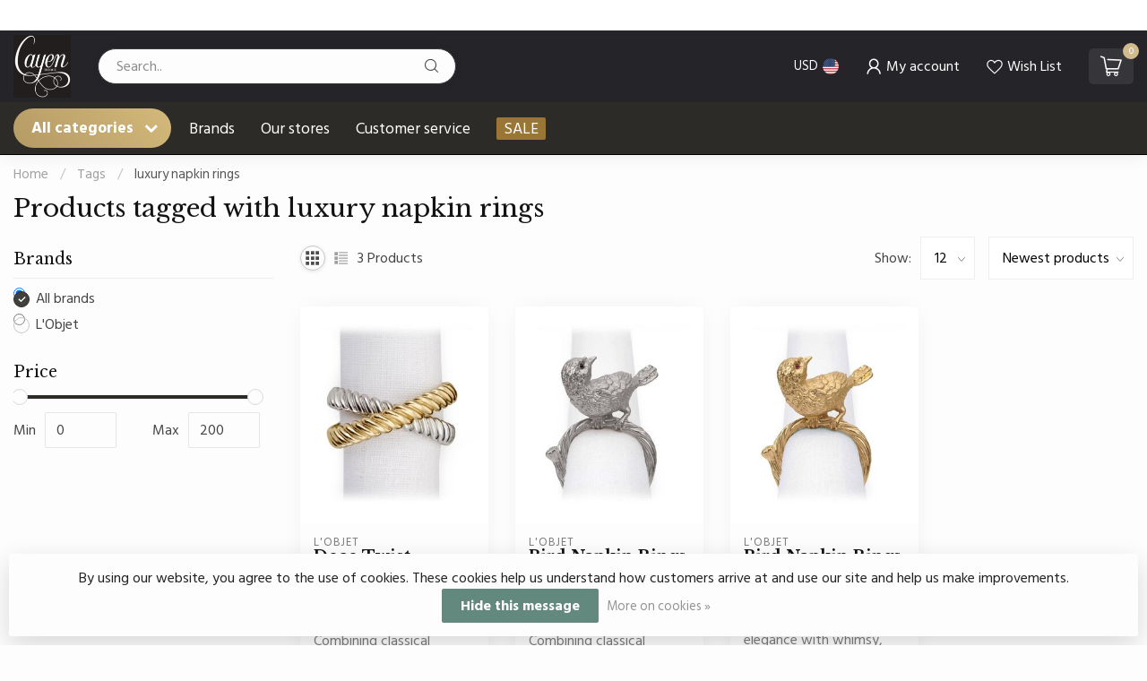

--- FILE ---
content_type: text/html;charset=utf-8
request_url: https://www.cayenhome.com/tags/luxury-napkin-rings/
body_size: 28771
content:
<!DOCTYPE html>
<html lang="en-US">
  <head>
<link rel="preconnect" href="https://cdn.shoplightspeed.com">
<link rel="preconnect" href="https://fonts.googleapis.com">
<link rel="preconnect" href="https://fonts.gstatic.com" crossorigin>
<!--

    Theme Proxima | v1.0.0.2504202501_0_619640
    Theme designed and created by Dyvelopment - We are true e-commerce heroes!

    For custom Lightspeed eCom development or design contact us at www.dyvelopment.com

      _____                  _                                  _   
     |  __ \                | |                                | |  
     | |  | |_   ___   _____| | ___  _ __  _ __ ___   ___ _ __ | |_ 
     | |  | | | | \ \ / / _ \ |/ _ \| '_ \| '_ ` _ \ / _ \ '_ \| __|
     | |__| | |_| |\ V /  __/ | (_) | |_) | | | | | |  __/ | | | |_ 
     |_____/ \__, | \_/ \___|_|\___/| .__/|_| |_| |_|\___|_| |_|\__|
              __/ |                 | |                             
             |___/                  |_|                             
-->


<meta charset="utf-8"/>
<!-- [START] 'blocks/head.rain' -->
<!--

  (c) 2008-2026 Lightspeed Netherlands B.V.
  http://www.lightspeedhq.com
  Generated: 17-01-2026 @ 09:58:48

-->
<link rel="canonical" href="https://www.cayenhome.com/tags/luxury-napkin-rings/"/>
<link rel="alternate" href="https://www.cayenhome.com/index.rss" type="application/rss+xml" title="New products"/>
<link href="https://cdn.shoplightspeed.com/assets/cookielaw.css?2025-02-20" rel="stylesheet" type="text/css"/>
<meta name="robots" content="noodp,noydir"/>
<meta name="google-site-verification" content="-fEAnHT_bbgqiwvW5JXfKAS8lyHLlPhuxhPDCwu0TiE"/>
<meta name="google-site-verification" content="PfELRoC15_J93zJc6T_Q-ZYlUCX3QpnnyLV_mg8Pyeo"/>
<meta property="og:url" content="https://www.cayenhome.com/tags/luxury-napkin-rings/?source=facebook"/>
<meta property="og:site_name" content="Cayen Home"/>
<meta property="og:title" content="luxury napkin rings"/>
<meta property="og:description" content="Lifestyle boutique in Carmel by the Sea showcasing home decor, home furnishings,  gifts , interior design and jewelry"/>
<!--[if lt IE 9]>
<script src="https://cdn.shoplightspeed.com/assets/html5shiv.js?2025-02-20"></script>
<![endif]-->
<!-- [END] 'blocks/head.rain' -->

<title>luxury napkin rings - Cayen Home</title>

<meta name="dyapps-addons-enabled" content="false">
<meta name="dyapps-addons-version" content="2022081001">
<meta name="dyapps-theme-name" content="Proxima">

<meta name="description" content="Lifestyle boutique in Carmel by the Sea showcasing home decor, home furnishings,  gifts , interior design and jewelry" />
<meta name="keywords" content="luxury, napkin, rings, home accessories, decor,gallery,mineral specimens,modern decor,Luxury, Lifestyle, Carmel, CA,  home décor, gifts, furniture,where to shop in carmel,where to shop in pebble beach,pebble beach,gift stores near me,designer stores" />

<meta http-equiv="X-UA-Compatible" content="IE=edge">
<meta name="viewport" content="width=device-width, initial-scale=1">

<link rel="shortcut icon" href="https://cdn.shoplightspeed.com/shops/619640/themes/19149/v/943752/assets/favicon.ico?20251013212748" type="image/x-icon" />
<link rel="preload" as="image" href="https://cdn.shoplightspeed.com/shops/619640/themes/19149/v/946327/assets/logo.png?20251013212748">



<script src="https://cdn.shoplightspeed.com/shops/619640/themes/19149/assets/jquery-1-12-4-min.js?20251031235042" defer></script>
<script>if(navigator.userAgent.indexOf("MSIE ") > -1 || navigator.userAgent.indexOf("Trident/") > -1) { document.write('<script src="https://cdn.shoplightspeed.com/shops/619640/themes/19149/assets/intersection-observer-polyfill.js?20251031235042">\x3C/script>') }</script>

<style>/*!
 * Bootstrap Reboot v4.6.1 (https://getbootstrap.com/)
 * Copyright 2011-2021 The Bootstrap Authors
 * Copyright 2011-2021 Twitter, Inc.
 * Licensed under MIT (https://github.com/twbs/bootstrap/blob/main/LICENSE)
 * Forked from Normalize.css, licensed MIT (https://github.com/necolas/normalize.css/blob/master/LICENSE.md)
 */*,*::before,*::after{box-sizing:border-box}html{font-family:sans-serif;line-height:1.15;-webkit-text-size-adjust:100%;-webkit-tap-highlight-color:rgba(0,0,0,0)}article,aside,figcaption,figure,footer,header,hgroup,main,nav,section{display:block}body{margin:0;font-family:-apple-system,BlinkMacSystemFont,"Segoe UI",Roboto,"Helvetica Neue",Arial,"Noto Sans","Liberation Sans",sans-serif,"Apple Color Emoji","Segoe UI Emoji","Segoe UI Symbol","Noto Color Emoji";font-size:1rem;font-weight:400;line-height:1.42857143;color:#212529;text-align:left;background-color:#fff}[tabindex="-1"]:focus:not(:focus-visible){outline:0 !important}hr{box-sizing:content-box;height:0;overflow:visible}h1,h2,h3,h4,h5,h6{margin-top:0;margin-bottom:.5rem}p{margin-top:0;margin-bottom:1rem}abbr[title],abbr[data-original-title]{text-decoration:underline;text-decoration:underline dotted;cursor:help;border-bottom:0;text-decoration-skip-ink:none}address{margin-bottom:1rem;font-style:normal;line-height:inherit}ol,ul,dl{margin-top:0;margin-bottom:1rem}ol ol,ul ul,ol ul,ul ol{margin-bottom:0}dt{font-weight:700}dd{margin-bottom:.5rem;margin-left:0}blockquote{margin:0 0 1rem}b,strong{font-weight:bolder}small{font-size:80%}sub,sup{position:relative;font-size:75%;line-height:0;vertical-align:baseline}sub{bottom:-0.25em}sup{top:-0.5em}a{color:#007bff;text-decoration:none;background-color:transparent}a:hover{color:#0056b3;text-decoration:underline}a:not([href]):not([class]){color:inherit;text-decoration:none}a:not([href]):not([class]):hover{color:inherit;text-decoration:none}pre,code,kbd,samp{font-family:SFMono-Regular,Menlo,Monaco,Consolas,"Liberation Mono","Courier New",monospace;font-size:1em}pre{margin-top:0;margin-bottom:1rem;overflow:auto;-ms-overflow-style:scrollbar}figure{margin:0 0 1rem}img{vertical-align:middle;border-style:none}svg{overflow:hidden;vertical-align:middle}table{border-collapse:collapse}caption{padding-top:.75rem;padding-bottom:.75rem;color:#6c757d;text-align:left;caption-side:bottom}th{text-align:inherit;text-align:-webkit-match-parent}label{display:inline-block;margin-bottom:.5rem}button{border-radius:0}button:focus:not(:focus-visible){outline:0}input,button,select,optgroup,textarea{margin:0;font-family:inherit;font-size:inherit;line-height:inherit}button,input{overflow:visible}button,select{text-transform:none}[role=button]{cursor:pointer}select{word-wrap:normal}button,[type=button],[type=reset],[type=submit]{-webkit-appearance:button}button:not(:disabled),[type=button]:not(:disabled),[type=reset]:not(:disabled),[type=submit]:not(:disabled){cursor:pointer}button::-moz-focus-inner,[type=button]::-moz-focus-inner,[type=reset]::-moz-focus-inner,[type=submit]::-moz-focus-inner{padding:0;border-style:none}input[type=radio],input[type=checkbox]{box-sizing:border-box;padding:0}textarea{overflow:auto;resize:vertical}fieldset{min-width:0;padding:0;margin:0;border:0}legend{display:block;width:100%;max-width:100%;padding:0;margin-bottom:.5rem;font-size:1.5rem;line-height:inherit;color:inherit;white-space:normal}progress{vertical-align:baseline}[type=number]::-webkit-inner-spin-button,[type=number]::-webkit-outer-spin-button{height:auto}[type=search]{outline-offset:-2px;-webkit-appearance:none}[type=search]::-webkit-search-decoration{-webkit-appearance:none}::-webkit-file-upload-button{font:inherit;-webkit-appearance:button}output{display:inline-block}summary{display:list-item;cursor:pointer}template{display:none}[hidden]{display:none !important}/*!
 * Bootstrap Grid v4.6.1 (https://getbootstrap.com/)
 * Copyright 2011-2021 The Bootstrap Authors
 * Copyright 2011-2021 Twitter, Inc.
 * Licensed under MIT (https://github.com/twbs/bootstrap/blob/main/LICENSE)
 */html{box-sizing:border-box;-ms-overflow-style:scrollbar}*,*::before,*::after{box-sizing:inherit}.container,.container-fluid,.container-xl,.container-lg,.container-md,.container-sm{width:100%;padding-right:15px;padding-left:15px;margin-right:auto;margin-left:auto}@media(min-width: 576px){.container-sm,.container{max-width:540px}}@media(min-width: 768px){.container-md,.container-sm,.container{max-width:720px}}@media(min-width: 992px){.container-lg,.container-md,.container-sm,.container{max-width:960px}}@media(min-width: 1200px){.container-xl,.container-lg,.container-md,.container-sm,.container{max-width:1140px}}.row{display:flex;flex-wrap:wrap;margin-right:-15px;margin-left:-15px}.no-gutters{margin-right:0;margin-left:0}.no-gutters>.col,.no-gutters>[class*=col-]{padding-right:0;padding-left:0}.col-xl,.col-xl-auto,.col-xl-12,.col-xl-11,.col-xl-10,.col-xl-9,.col-xl-8,.col-xl-7,.col-xl-6,.col-xl-5,.col-xl-4,.col-xl-3,.col-xl-2,.col-xl-1,.col-lg,.col-lg-auto,.col-lg-12,.col-lg-11,.col-lg-10,.col-lg-9,.col-lg-8,.col-lg-7,.col-lg-6,.col-lg-5,.col-lg-4,.col-lg-3,.col-lg-2,.col-lg-1,.col-md,.col-md-auto,.col-md-12,.col-md-11,.col-md-10,.col-md-9,.col-md-8,.col-md-7,.col-md-6,.col-md-5,.col-md-4,.col-md-3,.col-md-2,.col-md-1,.col-sm,.col-sm-auto,.col-sm-12,.col-sm-11,.col-sm-10,.col-sm-9,.col-sm-8,.col-sm-7,.col-sm-6,.col-sm-5,.col-sm-4,.col-sm-3,.col-sm-2,.col-sm-1,.col,.col-auto,.col-12,.col-11,.col-10,.col-9,.col-8,.col-7,.col-6,.col-5,.col-4,.col-3,.col-2,.col-1{position:relative;width:100%;padding-right:15px;padding-left:15px}.col{flex-basis:0;flex-grow:1;max-width:100%}.row-cols-1>*{flex:0 0 100%;max-width:100%}.row-cols-2>*{flex:0 0 50%;max-width:50%}.row-cols-3>*{flex:0 0 33.3333333333%;max-width:33.3333333333%}.row-cols-4>*{flex:0 0 25%;max-width:25%}.row-cols-5>*{flex:0 0 20%;max-width:20%}.row-cols-6>*{flex:0 0 16.6666666667%;max-width:16.6666666667%}.col-auto{flex:0 0 auto;width:auto;max-width:100%}.col-1{flex:0 0 8.33333333%;max-width:8.33333333%}.col-2{flex:0 0 16.66666667%;max-width:16.66666667%}.col-3{flex:0 0 25%;max-width:25%}.col-4{flex:0 0 33.33333333%;max-width:33.33333333%}.col-5{flex:0 0 41.66666667%;max-width:41.66666667%}.col-6{flex:0 0 50%;max-width:50%}.col-7{flex:0 0 58.33333333%;max-width:58.33333333%}.col-8{flex:0 0 66.66666667%;max-width:66.66666667%}.col-9{flex:0 0 75%;max-width:75%}.col-10{flex:0 0 83.33333333%;max-width:83.33333333%}.col-11{flex:0 0 91.66666667%;max-width:91.66666667%}.col-12{flex:0 0 100%;max-width:100%}.order-first{order:-1}.order-last{order:13}.order-0{order:0}.order-1{order:1}.order-2{order:2}.order-3{order:3}.order-4{order:4}.order-5{order:5}.order-6{order:6}.order-7{order:7}.order-8{order:8}.order-9{order:9}.order-10{order:10}.order-11{order:11}.order-12{order:12}.offset-1{margin-left:8.33333333%}.offset-2{margin-left:16.66666667%}.offset-3{margin-left:25%}.offset-4{margin-left:33.33333333%}.offset-5{margin-left:41.66666667%}.offset-6{margin-left:50%}.offset-7{margin-left:58.33333333%}.offset-8{margin-left:66.66666667%}.offset-9{margin-left:75%}.offset-10{margin-left:83.33333333%}.offset-11{margin-left:91.66666667%}@media(min-width: 576px){.col-sm{flex-basis:0;flex-grow:1;max-width:100%}.row-cols-sm-1>*{flex:0 0 100%;max-width:100%}.row-cols-sm-2>*{flex:0 0 50%;max-width:50%}.row-cols-sm-3>*{flex:0 0 33.3333333333%;max-width:33.3333333333%}.row-cols-sm-4>*{flex:0 0 25%;max-width:25%}.row-cols-sm-5>*{flex:0 0 20%;max-width:20%}.row-cols-sm-6>*{flex:0 0 16.6666666667%;max-width:16.6666666667%}.col-sm-auto{flex:0 0 auto;width:auto;max-width:100%}.col-sm-1{flex:0 0 8.33333333%;max-width:8.33333333%}.col-sm-2{flex:0 0 16.66666667%;max-width:16.66666667%}.col-sm-3{flex:0 0 25%;max-width:25%}.col-sm-4{flex:0 0 33.33333333%;max-width:33.33333333%}.col-sm-5{flex:0 0 41.66666667%;max-width:41.66666667%}.col-sm-6{flex:0 0 50%;max-width:50%}.col-sm-7{flex:0 0 58.33333333%;max-width:58.33333333%}.col-sm-8{flex:0 0 66.66666667%;max-width:66.66666667%}.col-sm-9{flex:0 0 75%;max-width:75%}.col-sm-10{flex:0 0 83.33333333%;max-width:83.33333333%}.col-sm-11{flex:0 0 91.66666667%;max-width:91.66666667%}.col-sm-12{flex:0 0 100%;max-width:100%}.order-sm-first{order:-1}.order-sm-last{order:13}.order-sm-0{order:0}.order-sm-1{order:1}.order-sm-2{order:2}.order-sm-3{order:3}.order-sm-4{order:4}.order-sm-5{order:5}.order-sm-6{order:6}.order-sm-7{order:7}.order-sm-8{order:8}.order-sm-9{order:9}.order-sm-10{order:10}.order-sm-11{order:11}.order-sm-12{order:12}.offset-sm-0{margin-left:0}.offset-sm-1{margin-left:8.33333333%}.offset-sm-2{margin-left:16.66666667%}.offset-sm-3{margin-left:25%}.offset-sm-4{margin-left:33.33333333%}.offset-sm-5{margin-left:41.66666667%}.offset-sm-6{margin-left:50%}.offset-sm-7{margin-left:58.33333333%}.offset-sm-8{margin-left:66.66666667%}.offset-sm-9{margin-left:75%}.offset-sm-10{margin-left:83.33333333%}.offset-sm-11{margin-left:91.66666667%}}@media(min-width: 768px){.col-md{flex-basis:0;flex-grow:1;max-width:100%}.row-cols-md-1>*{flex:0 0 100%;max-width:100%}.row-cols-md-2>*{flex:0 0 50%;max-width:50%}.row-cols-md-3>*{flex:0 0 33.3333333333%;max-width:33.3333333333%}.row-cols-md-4>*{flex:0 0 25%;max-width:25%}.row-cols-md-5>*{flex:0 0 20%;max-width:20%}.row-cols-md-6>*{flex:0 0 16.6666666667%;max-width:16.6666666667%}.col-md-auto{flex:0 0 auto;width:auto;max-width:100%}.col-md-1{flex:0 0 8.33333333%;max-width:8.33333333%}.col-md-2{flex:0 0 16.66666667%;max-width:16.66666667%}.col-md-3{flex:0 0 25%;max-width:25%}.col-md-4{flex:0 0 33.33333333%;max-width:33.33333333%}.col-md-5{flex:0 0 41.66666667%;max-width:41.66666667%}.col-md-6{flex:0 0 50%;max-width:50%}.col-md-7{flex:0 0 58.33333333%;max-width:58.33333333%}.col-md-8{flex:0 0 66.66666667%;max-width:66.66666667%}.col-md-9{flex:0 0 75%;max-width:75%}.col-md-10{flex:0 0 83.33333333%;max-width:83.33333333%}.col-md-11{flex:0 0 91.66666667%;max-width:91.66666667%}.col-md-12{flex:0 0 100%;max-width:100%}.order-md-first{order:-1}.order-md-last{order:13}.order-md-0{order:0}.order-md-1{order:1}.order-md-2{order:2}.order-md-3{order:3}.order-md-4{order:4}.order-md-5{order:5}.order-md-6{order:6}.order-md-7{order:7}.order-md-8{order:8}.order-md-9{order:9}.order-md-10{order:10}.order-md-11{order:11}.order-md-12{order:12}.offset-md-0{margin-left:0}.offset-md-1{margin-left:8.33333333%}.offset-md-2{margin-left:16.66666667%}.offset-md-3{margin-left:25%}.offset-md-4{margin-left:33.33333333%}.offset-md-5{margin-left:41.66666667%}.offset-md-6{margin-left:50%}.offset-md-7{margin-left:58.33333333%}.offset-md-8{margin-left:66.66666667%}.offset-md-9{margin-left:75%}.offset-md-10{margin-left:83.33333333%}.offset-md-11{margin-left:91.66666667%}}@media(min-width: 992px){.col-lg{flex-basis:0;flex-grow:1;max-width:100%}.row-cols-lg-1>*{flex:0 0 100%;max-width:100%}.row-cols-lg-2>*{flex:0 0 50%;max-width:50%}.row-cols-lg-3>*{flex:0 0 33.3333333333%;max-width:33.3333333333%}.row-cols-lg-4>*{flex:0 0 25%;max-width:25%}.row-cols-lg-5>*{flex:0 0 20%;max-width:20%}.row-cols-lg-6>*{flex:0 0 16.6666666667%;max-width:16.6666666667%}.col-lg-auto{flex:0 0 auto;width:auto;max-width:100%}.col-lg-1{flex:0 0 8.33333333%;max-width:8.33333333%}.col-lg-2{flex:0 0 16.66666667%;max-width:16.66666667%}.col-lg-3{flex:0 0 25%;max-width:25%}.col-lg-4{flex:0 0 33.33333333%;max-width:33.33333333%}.col-lg-5{flex:0 0 41.66666667%;max-width:41.66666667%}.col-lg-6{flex:0 0 50%;max-width:50%}.col-lg-7{flex:0 0 58.33333333%;max-width:58.33333333%}.col-lg-8{flex:0 0 66.66666667%;max-width:66.66666667%}.col-lg-9{flex:0 0 75%;max-width:75%}.col-lg-10{flex:0 0 83.33333333%;max-width:83.33333333%}.col-lg-11{flex:0 0 91.66666667%;max-width:91.66666667%}.col-lg-12{flex:0 0 100%;max-width:100%}.order-lg-first{order:-1}.order-lg-last{order:13}.order-lg-0{order:0}.order-lg-1{order:1}.order-lg-2{order:2}.order-lg-3{order:3}.order-lg-4{order:4}.order-lg-5{order:5}.order-lg-6{order:6}.order-lg-7{order:7}.order-lg-8{order:8}.order-lg-9{order:9}.order-lg-10{order:10}.order-lg-11{order:11}.order-lg-12{order:12}.offset-lg-0{margin-left:0}.offset-lg-1{margin-left:8.33333333%}.offset-lg-2{margin-left:16.66666667%}.offset-lg-3{margin-left:25%}.offset-lg-4{margin-left:33.33333333%}.offset-lg-5{margin-left:41.66666667%}.offset-lg-6{margin-left:50%}.offset-lg-7{margin-left:58.33333333%}.offset-lg-8{margin-left:66.66666667%}.offset-lg-9{margin-left:75%}.offset-lg-10{margin-left:83.33333333%}.offset-lg-11{margin-left:91.66666667%}}@media(min-width: 1200px){.col-xl{flex-basis:0;flex-grow:1;max-width:100%}.row-cols-xl-1>*{flex:0 0 100%;max-width:100%}.row-cols-xl-2>*{flex:0 0 50%;max-width:50%}.row-cols-xl-3>*{flex:0 0 33.3333333333%;max-width:33.3333333333%}.row-cols-xl-4>*{flex:0 0 25%;max-width:25%}.row-cols-xl-5>*{flex:0 0 20%;max-width:20%}.row-cols-xl-6>*{flex:0 0 16.6666666667%;max-width:16.6666666667%}.col-xl-auto{flex:0 0 auto;width:auto;max-width:100%}.col-xl-1{flex:0 0 8.33333333%;max-width:8.33333333%}.col-xl-2{flex:0 0 16.66666667%;max-width:16.66666667%}.col-xl-3{flex:0 0 25%;max-width:25%}.col-xl-4{flex:0 0 33.33333333%;max-width:33.33333333%}.col-xl-5{flex:0 0 41.66666667%;max-width:41.66666667%}.col-xl-6{flex:0 0 50%;max-width:50%}.col-xl-7{flex:0 0 58.33333333%;max-width:58.33333333%}.col-xl-8{flex:0 0 66.66666667%;max-width:66.66666667%}.col-xl-9{flex:0 0 75%;max-width:75%}.col-xl-10{flex:0 0 83.33333333%;max-width:83.33333333%}.col-xl-11{flex:0 0 91.66666667%;max-width:91.66666667%}.col-xl-12{flex:0 0 100%;max-width:100%}.order-xl-first{order:-1}.order-xl-last{order:13}.order-xl-0{order:0}.order-xl-1{order:1}.order-xl-2{order:2}.order-xl-3{order:3}.order-xl-4{order:4}.order-xl-5{order:5}.order-xl-6{order:6}.order-xl-7{order:7}.order-xl-8{order:8}.order-xl-9{order:9}.order-xl-10{order:10}.order-xl-11{order:11}.order-xl-12{order:12}.offset-xl-0{margin-left:0}.offset-xl-1{margin-left:8.33333333%}.offset-xl-2{margin-left:16.66666667%}.offset-xl-3{margin-left:25%}.offset-xl-4{margin-left:33.33333333%}.offset-xl-5{margin-left:41.66666667%}.offset-xl-6{margin-left:50%}.offset-xl-7{margin-left:58.33333333%}.offset-xl-8{margin-left:66.66666667%}.offset-xl-9{margin-left:75%}.offset-xl-10{margin-left:83.33333333%}.offset-xl-11{margin-left:91.66666667%}}.d-none{display:none !important}.d-inline{display:inline !important}.d-inline-block{display:inline-block !important}.d-block{display:block !important}.d-table{display:table !important}.d-table-row{display:table-row !important}.d-table-cell{display:table-cell !important}.d-flex{display:flex !important}.d-inline-flex{display:inline-flex !important}@media(min-width: 576px){.d-sm-none{display:none !important}.d-sm-inline{display:inline !important}.d-sm-inline-block{display:inline-block !important}.d-sm-block{display:block !important}.d-sm-table{display:table !important}.d-sm-table-row{display:table-row !important}.d-sm-table-cell{display:table-cell !important}.d-sm-flex{display:flex !important}.d-sm-inline-flex{display:inline-flex !important}}@media(min-width: 768px){.d-md-none{display:none !important}.d-md-inline{display:inline !important}.d-md-inline-block{display:inline-block !important}.d-md-block{display:block !important}.d-md-table{display:table !important}.d-md-table-row{display:table-row !important}.d-md-table-cell{display:table-cell !important}.d-md-flex{display:flex !important}.d-md-inline-flex{display:inline-flex !important}}@media(min-width: 992px){.d-lg-none{display:none !important}.d-lg-inline{display:inline !important}.d-lg-inline-block{display:inline-block !important}.d-lg-block{display:block !important}.d-lg-table{display:table !important}.d-lg-table-row{display:table-row !important}.d-lg-table-cell{display:table-cell !important}.d-lg-flex{display:flex !important}.d-lg-inline-flex{display:inline-flex !important}}@media(min-width: 1200px){.d-xl-none{display:none !important}.d-xl-inline{display:inline !important}.d-xl-inline-block{display:inline-block !important}.d-xl-block{display:block !important}.d-xl-table{display:table !important}.d-xl-table-row{display:table-row !important}.d-xl-table-cell{display:table-cell !important}.d-xl-flex{display:flex !important}.d-xl-inline-flex{display:inline-flex !important}}@media print{.d-print-none{display:none !important}.d-print-inline{display:inline !important}.d-print-inline-block{display:inline-block !important}.d-print-block{display:block !important}.d-print-table{display:table !important}.d-print-table-row{display:table-row !important}.d-print-table-cell{display:table-cell !important}.d-print-flex{display:flex !important}.d-print-inline-flex{display:inline-flex !important}}.flex-row{flex-direction:row !important}.flex-column{flex-direction:column !important}.flex-row-reverse{flex-direction:row-reverse !important}.flex-column-reverse{flex-direction:column-reverse !important}.flex-wrap{flex-wrap:wrap !important}.flex-nowrap{flex-wrap:nowrap !important}.flex-wrap-reverse{flex-wrap:wrap-reverse !important}.flex-fill{flex:1 1 auto !important}.flex-grow-0{flex-grow:0 !important}.flex-grow-1{flex-grow:1 !important}.flex-shrink-0{flex-shrink:0 !important}.flex-shrink-1{flex-shrink:1 !important}.justify-content-start{justify-content:flex-start !important}.justify-content-end{justify-content:flex-end !important}.justify-content-center{justify-content:center !important}.justify-content-between{justify-content:space-between !important}.justify-content-around{justify-content:space-around !important}.align-items-start{align-items:flex-start !important}.align-items-end{align-items:flex-end !important}.align-items-center{align-items:center !important}.align-items-baseline{align-items:baseline !important}.align-items-stretch{align-items:stretch !important}.align-content-start{align-content:flex-start !important}.align-content-end{align-content:flex-end !important}.align-content-center{align-content:center !important}.align-content-between{align-content:space-between !important}.align-content-around{align-content:space-around !important}.align-content-stretch{align-content:stretch !important}.align-self-auto{align-self:auto !important}.align-self-start{align-self:flex-start !important}.align-self-end{align-self:flex-end !important}.align-self-center{align-self:center !important}.align-self-baseline{align-self:baseline !important}.align-self-stretch{align-self:stretch !important}@media(min-width: 576px){.flex-sm-row{flex-direction:row !important}.flex-sm-column{flex-direction:column !important}.flex-sm-row-reverse{flex-direction:row-reverse !important}.flex-sm-column-reverse{flex-direction:column-reverse !important}.flex-sm-wrap{flex-wrap:wrap !important}.flex-sm-nowrap{flex-wrap:nowrap !important}.flex-sm-wrap-reverse{flex-wrap:wrap-reverse !important}.flex-sm-fill{flex:1 1 auto !important}.flex-sm-grow-0{flex-grow:0 !important}.flex-sm-grow-1{flex-grow:1 !important}.flex-sm-shrink-0{flex-shrink:0 !important}.flex-sm-shrink-1{flex-shrink:1 !important}.justify-content-sm-start{justify-content:flex-start !important}.justify-content-sm-end{justify-content:flex-end !important}.justify-content-sm-center{justify-content:center !important}.justify-content-sm-between{justify-content:space-between !important}.justify-content-sm-around{justify-content:space-around !important}.align-items-sm-start{align-items:flex-start !important}.align-items-sm-end{align-items:flex-end !important}.align-items-sm-center{align-items:center !important}.align-items-sm-baseline{align-items:baseline !important}.align-items-sm-stretch{align-items:stretch !important}.align-content-sm-start{align-content:flex-start !important}.align-content-sm-end{align-content:flex-end !important}.align-content-sm-center{align-content:center !important}.align-content-sm-between{align-content:space-between !important}.align-content-sm-around{align-content:space-around !important}.align-content-sm-stretch{align-content:stretch !important}.align-self-sm-auto{align-self:auto !important}.align-self-sm-start{align-self:flex-start !important}.align-self-sm-end{align-self:flex-end !important}.align-self-sm-center{align-self:center !important}.align-self-sm-baseline{align-self:baseline !important}.align-self-sm-stretch{align-self:stretch !important}}@media(min-width: 768px){.flex-md-row{flex-direction:row !important}.flex-md-column{flex-direction:column !important}.flex-md-row-reverse{flex-direction:row-reverse !important}.flex-md-column-reverse{flex-direction:column-reverse !important}.flex-md-wrap{flex-wrap:wrap !important}.flex-md-nowrap{flex-wrap:nowrap !important}.flex-md-wrap-reverse{flex-wrap:wrap-reverse !important}.flex-md-fill{flex:1 1 auto !important}.flex-md-grow-0{flex-grow:0 !important}.flex-md-grow-1{flex-grow:1 !important}.flex-md-shrink-0{flex-shrink:0 !important}.flex-md-shrink-1{flex-shrink:1 !important}.justify-content-md-start{justify-content:flex-start !important}.justify-content-md-end{justify-content:flex-end !important}.justify-content-md-center{justify-content:center !important}.justify-content-md-between{justify-content:space-between !important}.justify-content-md-around{justify-content:space-around !important}.align-items-md-start{align-items:flex-start !important}.align-items-md-end{align-items:flex-end !important}.align-items-md-center{align-items:center !important}.align-items-md-baseline{align-items:baseline !important}.align-items-md-stretch{align-items:stretch !important}.align-content-md-start{align-content:flex-start !important}.align-content-md-end{align-content:flex-end !important}.align-content-md-center{align-content:center !important}.align-content-md-between{align-content:space-between !important}.align-content-md-around{align-content:space-around !important}.align-content-md-stretch{align-content:stretch !important}.align-self-md-auto{align-self:auto !important}.align-self-md-start{align-self:flex-start !important}.align-self-md-end{align-self:flex-end !important}.align-self-md-center{align-self:center !important}.align-self-md-baseline{align-self:baseline !important}.align-self-md-stretch{align-self:stretch !important}}@media(min-width: 992px){.flex-lg-row{flex-direction:row !important}.flex-lg-column{flex-direction:column !important}.flex-lg-row-reverse{flex-direction:row-reverse !important}.flex-lg-column-reverse{flex-direction:column-reverse !important}.flex-lg-wrap{flex-wrap:wrap !important}.flex-lg-nowrap{flex-wrap:nowrap !important}.flex-lg-wrap-reverse{flex-wrap:wrap-reverse !important}.flex-lg-fill{flex:1 1 auto !important}.flex-lg-grow-0{flex-grow:0 !important}.flex-lg-grow-1{flex-grow:1 !important}.flex-lg-shrink-0{flex-shrink:0 !important}.flex-lg-shrink-1{flex-shrink:1 !important}.justify-content-lg-start{justify-content:flex-start !important}.justify-content-lg-end{justify-content:flex-end !important}.justify-content-lg-center{justify-content:center !important}.justify-content-lg-between{justify-content:space-between !important}.justify-content-lg-around{justify-content:space-around !important}.align-items-lg-start{align-items:flex-start !important}.align-items-lg-end{align-items:flex-end !important}.align-items-lg-center{align-items:center !important}.align-items-lg-baseline{align-items:baseline !important}.align-items-lg-stretch{align-items:stretch !important}.align-content-lg-start{align-content:flex-start !important}.align-content-lg-end{align-content:flex-end !important}.align-content-lg-center{align-content:center !important}.align-content-lg-between{align-content:space-between !important}.align-content-lg-around{align-content:space-around !important}.align-content-lg-stretch{align-content:stretch !important}.align-self-lg-auto{align-self:auto !important}.align-self-lg-start{align-self:flex-start !important}.align-self-lg-end{align-self:flex-end !important}.align-self-lg-center{align-self:center !important}.align-self-lg-baseline{align-self:baseline !important}.align-self-lg-stretch{align-self:stretch !important}}@media(min-width: 1200px){.flex-xl-row{flex-direction:row !important}.flex-xl-column{flex-direction:column !important}.flex-xl-row-reverse{flex-direction:row-reverse !important}.flex-xl-column-reverse{flex-direction:column-reverse !important}.flex-xl-wrap{flex-wrap:wrap !important}.flex-xl-nowrap{flex-wrap:nowrap !important}.flex-xl-wrap-reverse{flex-wrap:wrap-reverse !important}.flex-xl-fill{flex:1 1 auto !important}.flex-xl-grow-0{flex-grow:0 !important}.flex-xl-grow-1{flex-grow:1 !important}.flex-xl-shrink-0{flex-shrink:0 !important}.flex-xl-shrink-1{flex-shrink:1 !important}.justify-content-xl-start{justify-content:flex-start !important}.justify-content-xl-end{justify-content:flex-end !important}.justify-content-xl-center{justify-content:center !important}.justify-content-xl-between{justify-content:space-between !important}.justify-content-xl-around{justify-content:space-around !important}.align-items-xl-start{align-items:flex-start !important}.align-items-xl-end{align-items:flex-end !important}.align-items-xl-center{align-items:center !important}.align-items-xl-baseline{align-items:baseline !important}.align-items-xl-stretch{align-items:stretch !important}.align-content-xl-start{align-content:flex-start !important}.align-content-xl-end{align-content:flex-end !important}.align-content-xl-center{align-content:center !important}.align-content-xl-between{align-content:space-between !important}.align-content-xl-around{align-content:space-around !important}.align-content-xl-stretch{align-content:stretch !important}.align-self-xl-auto{align-self:auto !important}.align-self-xl-start{align-self:flex-start !important}.align-self-xl-end{align-self:flex-end !important}.align-self-xl-center{align-self:center !important}.align-self-xl-baseline{align-self:baseline !important}.align-self-xl-stretch{align-self:stretch !important}}.m-0{margin:0 !important}.mt-0,.my-0{margin-top:0 !important}.mr-0,.mx-0{margin-right:0 !important}.mb-0,.my-0{margin-bottom:0 !important}.ml-0,.mx-0{margin-left:0 !important}.m-1{margin:5px !important}.mt-1,.my-1{margin-top:5px !important}.mr-1,.mx-1{margin-right:5px !important}.mb-1,.my-1{margin-bottom:5px !important}.ml-1,.mx-1{margin-left:5px !important}.m-2{margin:10px !important}.mt-2,.my-2{margin-top:10px !important}.mr-2,.mx-2{margin-right:10px !important}.mb-2,.my-2{margin-bottom:10px !important}.ml-2,.mx-2{margin-left:10px !important}.m-3{margin:15px !important}.mt-3,.my-3{margin-top:15px !important}.mr-3,.mx-3{margin-right:15px !important}.mb-3,.my-3{margin-bottom:15px !important}.ml-3,.mx-3{margin-left:15px !important}.m-4{margin:30px !important}.mt-4,.my-4{margin-top:30px !important}.mr-4,.mx-4{margin-right:30px !important}.mb-4,.my-4{margin-bottom:30px !important}.ml-4,.mx-4{margin-left:30px !important}.m-5{margin:50px !important}.mt-5,.my-5{margin-top:50px !important}.mr-5,.mx-5{margin-right:50px !important}.mb-5,.my-5{margin-bottom:50px !important}.ml-5,.mx-5{margin-left:50px !important}.m-6{margin:80px !important}.mt-6,.my-6{margin-top:80px !important}.mr-6,.mx-6{margin-right:80px !important}.mb-6,.my-6{margin-bottom:80px !important}.ml-6,.mx-6{margin-left:80px !important}.p-0{padding:0 !important}.pt-0,.py-0{padding-top:0 !important}.pr-0,.px-0{padding-right:0 !important}.pb-0,.py-0{padding-bottom:0 !important}.pl-0,.px-0{padding-left:0 !important}.p-1{padding:5px !important}.pt-1,.py-1{padding-top:5px !important}.pr-1,.px-1{padding-right:5px !important}.pb-1,.py-1{padding-bottom:5px !important}.pl-1,.px-1{padding-left:5px !important}.p-2{padding:10px !important}.pt-2,.py-2{padding-top:10px !important}.pr-2,.px-2{padding-right:10px !important}.pb-2,.py-2{padding-bottom:10px !important}.pl-2,.px-2{padding-left:10px !important}.p-3{padding:15px !important}.pt-3,.py-3{padding-top:15px !important}.pr-3,.px-3{padding-right:15px !important}.pb-3,.py-3{padding-bottom:15px !important}.pl-3,.px-3{padding-left:15px !important}.p-4{padding:30px !important}.pt-4,.py-4{padding-top:30px !important}.pr-4,.px-4{padding-right:30px !important}.pb-4,.py-4{padding-bottom:30px !important}.pl-4,.px-4{padding-left:30px !important}.p-5{padding:50px !important}.pt-5,.py-5{padding-top:50px !important}.pr-5,.px-5{padding-right:50px !important}.pb-5,.py-5{padding-bottom:50px !important}.pl-5,.px-5{padding-left:50px !important}.p-6{padding:80px !important}.pt-6,.py-6{padding-top:80px !important}.pr-6,.px-6{padding-right:80px !important}.pb-6,.py-6{padding-bottom:80px !important}.pl-6,.px-6{padding-left:80px !important}.m-n1{margin:-5px !important}.mt-n1,.my-n1{margin-top:-5px !important}.mr-n1,.mx-n1{margin-right:-5px !important}.mb-n1,.my-n1{margin-bottom:-5px !important}.ml-n1,.mx-n1{margin-left:-5px !important}.m-n2{margin:-10px !important}.mt-n2,.my-n2{margin-top:-10px !important}.mr-n2,.mx-n2{margin-right:-10px !important}.mb-n2,.my-n2{margin-bottom:-10px !important}.ml-n2,.mx-n2{margin-left:-10px !important}.m-n3{margin:-15px !important}.mt-n3,.my-n3{margin-top:-15px !important}.mr-n3,.mx-n3{margin-right:-15px !important}.mb-n3,.my-n3{margin-bottom:-15px !important}.ml-n3,.mx-n3{margin-left:-15px !important}.m-n4{margin:-30px !important}.mt-n4,.my-n4{margin-top:-30px !important}.mr-n4,.mx-n4{margin-right:-30px !important}.mb-n4,.my-n4{margin-bottom:-30px !important}.ml-n4,.mx-n4{margin-left:-30px !important}.m-n5{margin:-50px !important}.mt-n5,.my-n5{margin-top:-50px !important}.mr-n5,.mx-n5{margin-right:-50px !important}.mb-n5,.my-n5{margin-bottom:-50px !important}.ml-n5,.mx-n5{margin-left:-50px !important}.m-n6{margin:-80px !important}.mt-n6,.my-n6{margin-top:-80px !important}.mr-n6,.mx-n6{margin-right:-80px !important}.mb-n6,.my-n6{margin-bottom:-80px !important}.ml-n6,.mx-n6{margin-left:-80px !important}.m-auto{margin:auto !important}.mt-auto,.my-auto{margin-top:auto !important}.mr-auto,.mx-auto{margin-right:auto !important}.mb-auto,.my-auto{margin-bottom:auto !important}.ml-auto,.mx-auto{margin-left:auto !important}@media(min-width: 576px){.m-sm-0{margin:0 !important}.mt-sm-0,.my-sm-0{margin-top:0 !important}.mr-sm-0,.mx-sm-0{margin-right:0 !important}.mb-sm-0,.my-sm-0{margin-bottom:0 !important}.ml-sm-0,.mx-sm-0{margin-left:0 !important}.m-sm-1{margin:5px !important}.mt-sm-1,.my-sm-1{margin-top:5px !important}.mr-sm-1,.mx-sm-1{margin-right:5px !important}.mb-sm-1,.my-sm-1{margin-bottom:5px !important}.ml-sm-1,.mx-sm-1{margin-left:5px !important}.m-sm-2{margin:10px !important}.mt-sm-2,.my-sm-2{margin-top:10px !important}.mr-sm-2,.mx-sm-2{margin-right:10px !important}.mb-sm-2,.my-sm-2{margin-bottom:10px !important}.ml-sm-2,.mx-sm-2{margin-left:10px !important}.m-sm-3{margin:15px !important}.mt-sm-3,.my-sm-3{margin-top:15px !important}.mr-sm-3,.mx-sm-3{margin-right:15px !important}.mb-sm-3,.my-sm-3{margin-bottom:15px !important}.ml-sm-3,.mx-sm-3{margin-left:15px !important}.m-sm-4{margin:30px !important}.mt-sm-4,.my-sm-4{margin-top:30px !important}.mr-sm-4,.mx-sm-4{margin-right:30px !important}.mb-sm-4,.my-sm-4{margin-bottom:30px !important}.ml-sm-4,.mx-sm-4{margin-left:30px !important}.m-sm-5{margin:50px !important}.mt-sm-5,.my-sm-5{margin-top:50px !important}.mr-sm-5,.mx-sm-5{margin-right:50px !important}.mb-sm-5,.my-sm-5{margin-bottom:50px !important}.ml-sm-5,.mx-sm-5{margin-left:50px !important}.m-sm-6{margin:80px !important}.mt-sm-6,.my-sm-6{margin-top:80px !important}.mr-sm-6,.mx-sm-6{margin-right:80px !important}.mb-sm-6,.my-sm-6{margin-bottom:80px !important}.ml-sm-6,.mx-sm-6{margin-left:80px !important}.p-sm-0{padding:0 !important}.pt-sm-0,.py-sm-0{padding-top:0 !important}.pr-sm-0,.px-sm-0{padding-right:0 !important}.pb-sm-0,.py-sm-0{padding-bottom:0 !important}.pl-sm-0,.px-sm-0{padding-left:0 !important}.p-sm-1{padding:5px !important}.pt-sm-1,.py-sm-1{padding-top:5px !important}.pr-sm-1,.px-sm-1{padding-right:5px !important}.pb-sm-1,.py-sm-1{padding-bottom:5px !important}.pl-sm-1,.px-sm-1{padding-left:5px !important}.p-sm-2{padding:10px !important}.pt-sm-2,.py-sm-2{padding-top:10px !important}.pr-sm-2,.px-sm-2{padding-right:10px !important}.pb-sm-2,.py-sm-2{padding-bottom:10px !important}.pl-sm-2,.px-sm-2{padding-left:10px !important}.p-sm-3{padding:15px !important}.pt-sm-3,.py-sm-3{padding-top:15px !important}.pr-sm-3,.px-sm-3{padding-right:15px !important}.pb-sm-3,.py-sm-3{padding-bottom:15px !important}.pl-sm-3,.px-sm-3{padding-left:15px !important}.p-sm-4{padding:30px !important}.pt-sm-4,.py-sm-4{padding-top:30px !important}.pr-sm-4,.px-sm-4{padding-right:30px !important}.pb-sm-4,.py-sm-4{padding-bottom:30px !important}.pl-sm-4,.px-sm-4{padding-left:30px !important}.p-sm-5{padding:50px !important}.pt-sm-5,.py-sm-5{padding-top:50px !important}.pr-sm-5,.px-sm-5{padding-right:50px !important}.pb-sm-5,.py-sm-5{padding-bottom:50px !important}.pl-sm-5,.px-sm-5{padding-left:50px !important}.p-sm-6{padding:80px !important}.pt-sm-6,.py-sm-6{padding-top:80px !important}.pr-sm-6,.px-sm-6{padding-right:80px !important}.pb-sm-6,.py-sm-6{padding-bottom:80px !important}.pl-sm-6,.px-sm-6{padding-left:80px !important}.m-sm-n1{margin:-5px !important}.mt-sm-n1,.my-sm-n1{margin-top:-5px !important}.mr-sm-n1,.mx-sm-n1{margin-right:-5px !important}.mb-sm-n1,.my-sm-n1{margin-bottom:-5px !important}.ml-sm-n1,.mx-sm-n1{margin-left:-5px !important}.m-sm-n2{margin:-10px !important}.mt-sm-n2,.my-sm-n2{margin-top:-10px !important}.mr-sm-n2,.mx-sm-n2{margin-right:-10px !important}.mb-sm-n2,.my-sm-n2{margin-bottom:-10px !important}.ml-sm-n2,.mx-sm-n2{margin-left:-10px !important}.m-sm-n3{margin:-15px !important}.mt-sm-n3,.my-sm-n3{margin-top:-15px !important}.mr-sm-n3,.mx-sm-n3{margin-right:-15px !important}.mb-sm-n3,.my-sm-n3{margin-bottom:-15px !important}.ml-sm-n3,.mx-sm-n3{margin-left:-15px !important}.m-sm-n4{margin:-30px !important}.mt-sm-n4,.my-sm-n4{margin-top:-30px !important}.mr-sm-n4,.mx-sm-n4{margin-right:-30px !important}.mb-sm-n4,.my-sm-n4{margin-bottom:-30px !important}.ml-sm-n4,.mx-sm-n4{margin-left:-30px !important}.m-sm-n5{margin:-50px !important}.mt-sm-n5,.my-sm-n5{margin-top:-50px !important}.mr-sm-n5,.mx-sm-n5{margin-right:-50px !important}.mb-sm-n5,.my-sm-n5{margin-bottom:-50px !important}.ml-sm-n5,.mx-sm-n5{margin-left:-50px !important}.m-sm-n6{margin:-80px !important}.mt-sm-n6,.my-sm-n6{margin-top:-80px !important}.mr-sm-n6,.mx-sm-n6{margin-right:-80px !important}.mb-sm-n6,.my-sm-n6{margin-bottom:-80px !important}.ml-sm-n6,.mx-sm-n6{margin-left:-80px !important}.m-sm-auto{margin:auto !important}.mt-sm-auto,.my-sm-auto{margin-top:auto !important}.mr-sm-auto,.mx-sm-auto{margin-right:auto !important}.mb-sm-auto,.my-sm-auto{margin-bottom:auto !important}.ml-sm-auto,.mx-sm-auto{margin-left:auto !important}}@media(min-width: 768px){.m-md-0{margin:0 !important}.mt-md-0,.my-md-0{margin-top:0 !important}.mr-md-0,.mx-md-0{margin-right:0 !important}.mb-md-0,.my-md-0{margin-bottom:0 !important}.ml-md-0,.mx-md-0{margin-left:0 !important}.m-md-1{margin:5px !important}.mt-md-1,.my-md-1{margin-top:5px !important}.mr-md-1,.mx-md-1{margin-right:5px !important}.mb-md-1,.my-md-1{margin-bottom:5px !important}.ml-md-1,.mx-md-1{margin-left:5px !important}.m-md-2{margin:10px !important}.mt-md-2,.my-md-2{margin-top:10px !important}.mr-md-2,.mx-md-2{margin-right:10px !important}.mb-md-2,.my-md-2{margin-bottom:10px !important}.ml-md-2,.mx-md-2{margin-left:10px !important}.m-md-3{margin:15px !important}.mt-md-3,.my-md-3{margin-top:15px !important}.mr-md-3,.mx-md-3{margin-right:15px !important}.mb-md-3,.my-md-3{margin-bottom:15px !important}.ml-md-3,.mx-md-3{margin-left:15px !important}.m-md-4{margin:30px !important}.mt-md-4,.my-md-4{margin-top:30px !important}.mr-md-4,.mx-md-4{margin-right:30px !important}.mb-md-4,.my-md-4{margin-bottom:30px !important}.ml-md-4,.mx-md-4{margin-left:30px !important}.m-md-5{margin:50px !important}.mt-md-5,.my-md-5{margin-top:50px !important}.mr-md-5,.mx-md-5{margin-right:50px !important}.mb-md-5,.my-md-5{margin-bottom:50px !important}.ml-md-5,.mx-md-5{margin-left:50px !important}.m-md-6{margin:80px !important}.mt-md-6,.my-md-6{margin-top:80px !important}.mr-md-6,.mx-md-6{margin-right:80px !important}.mb-md-6,.my-md-6{margin-bottom:80px !important}.ml-md-6,.mx-md-6{margin-left:80px !important}.p-md-0{padding:0 !important}.pt-md-0,.py-md-0{padding-top:0 !important}.pr-md-0,.px-md-0{padding-right:0 !important}.pb-md-0,.py-md-0{padding-bottom:0 !important}.pl-md-0,.px-md-0{padding-left:0 !important}.p-md-1{padding:5px !important}.pt-md-1,.py-md-1{padding-top:5px !important}.pr-md-1,.px-md-1{padding-right:5px !important}.pb-md-1,.py-md-1{padding-bottom:5px !important}.pl-md-1,.px-md-1{padding-left:5px !important}.p-md-2{padding:10px !important}.pt-md-2,.py-md-2{padding-top:10px !important}.pr-md-2,.px-md-2{padding-right:10px !important}.pb-md-2,.py-md-2{padding-bottom:10px !important}.pl-md-2,.px-md-2{padding-left:10px !important}.p-md-3{padding:15px !important}.pt-md-3,.py-md-3{padding-top:15px !important}.pr-md-3,.px-md-3{padding-right:15px !important}.pb-md-3,.py-md-3{padding-bottom:15px !important}.pl-md-3,.px-md-3{padding-left:15px !important}.p-md-4{padding:30px !important}.pt-md-4,.py-md-4{padding-top:30px !important}.pr-md-4,.px-md-4{padding-right:30px !important}.pb-md-4,.py-md-4{padding-bottom:30px !important}.pl-md-4,.px-md-4{padding-left:30px !important}.p-md-5{padding:50px !important}.pt-md-5,.py-md-5{padding-top:50px !important}.pr-md-5,.px-md-5{padding-right:50px !important}.pb-md-5,.py-md-5{padding-bottom:50px !important}.pl-md-5,.px-md-5{padding-left:50px !important}.p-md-6{padding:80px !important}.pt-md-6,.py-md-6{padding-top:80px !important}.pr-md-6,.px-md-6{padding-right:80px !important}.pb-md-6,.py-md-6{padding-bottom:80px !important}.pl-md-6,.px-md-6{padding-left:80px !important}.m-md-n1{margin:-5px !important}.mt-md-n1,.my-md-n1{margin-top:-5px !important}.mr-md-n1,.mx-md-n1{margin-right:-5px !important}.mb-md-n1,.my-md-n1{margin-bottom:-5px !important}.ml-md-n1,.mx-md-n1{margin-left:-5px !important}.m-md-n2{margin:-10px !important}.mt-md-n2,.my-md-n2{margin-top:-10px !important}.mr-md-n2,.mx-md-n2{margin-right:-10px !important}.mb-md-n2,.my-md-n2{margin-bottom:-10px !important}.ml-md-n2,.mx-md-n2{margin-left:-10px !important}.m-md-n3{margin:-15px !important}.mt-md-n3,.my-md-n3{margin-top:-15px !important}.mr-md-n3,.mx-md-n3{margin-right:-15px !important}.mb-md-n3,.my-md-n3{margin-bottom:-15px !important}.ml-md-n3,.mx-md-n3{margin-left:-15px !important}.m-md-n4{margin:-30px !important}.mt-md-n4,.my-md-n4{margin-top:-30px !important}.mr-md-n4,.mx-md-n4{margin-right:-30px !important}.mb-md-n4,.my-md-n4{margin-bottom:-30px !important}.ml-md-n4,.mx-md-n4{margin-left:-30px !important}.m-md-n5{margin:-50px !important}.mt-md-n5,.my-md-n5{margin-top:-50px !important}.mr-md-n5,.mx-md-n5{margin-right:-50px !important}.mb-md-n5,.my-md-n5{margin-bottom:-50px !important}.ml-md-n5,.mx-md-n5{margin-left:-50px !important}.m-md-n6{margin:-80px !important}.mt-md-n6,.my-md-n6{margin-top:-80px !important}.mr-md-n6,.mx-md-n6{margin-right:-80px !important}.mb-md-n6,.my-md-n6{margin-bottom:-80px !important}.ml-md-n6,.mx-md-n6{margin-left:-80px !important}.m-md-auto{margin:auto !important}.mt-md-auto,.my-md-auto{margin-top:auto !important}.mr-md-auto,.mx-md-auto{margin-right:auto !important}.mb-md-auto,.my-md-auto{margin-bottom:auto !important}.ml-md-auto,.mx-md-auto{margin-left:auto !important}}@media(min-width: 992px){.m-lg-0{margin:0 !important}.mt-lg-0,.my-lg-0{margin-top:0 !important}.mr-lg-0,.mx-lg-0{margin-right:0 !important}.mb-lg-0,.my-lg-0{margin-bottom:0 !important}.ml-lg-0,.mx-lg-0{margin-left:0 !important}.m-lg-1{margin:5px !important}.mt-lg-1,.my-lg-1{margin-top:5px !important}.mr-lg-1,.mx-lg-1{margin-right:5px !important}.mb-lg-1,.my-lg-1{margin-bottom:5px !important}.ml-lg-1,.mx-lg-1{margin-left:5px !important}.m-lg-2{margin:10px !important}.mt-lg-2,.my-lg-2{margin-top:10px !important}.mr-lg-2,.mx-lg-2{margin-right:10px !important}.mb-lg-2,.my-lg-2{margin-bottom:10px !important}.ml-lg-2,.mx-lg-2{margin-left:10px !important}.m-lg-3{margin:15px !important}.mt-lg-3,.my-lg-3{margin-top:15px !important}.mr-lg-3,.mx-lg-3{margin-right:15px !important}.mb-lg-3,.my-lg-3{margin-bottom:15px !important}.ml-lg-3,.mx-lg-3{margin-left:15px !important}.m-lg-4{margin:30px !important}.mt-lg-4,.my-lg-4{margin-top:30px !important}.mr-lg-4,.mx-lg-4{margin-right:30px !important}.mb-lg-4,.my-lg-4{margin-bottom:30px !important}.ml-lg-4,.mx-lg-4{margin-left:30px !important}.m-lg-5{margin:50px !important}.mt-lg-5,.my-lg-5{margin-top:50px !important}.mr-lg-5,.mx-lg-5{margin-right:50px !important}.mb-lg-5,.my-lg-5{margin-bottom:50px !important}.ml-lg-5,.mx-lg-5{margin-left:50px !important}.m-lg-6{margin:80px !important}.mt-lg-6,.my-lg-6{margin-top:80px !important}.mr-lg-6,.mx-lg-6{margin-right:80px !important}.mb-lg-6,.my-lg-6{margin-bottom:80px !important}.ml-lg-6,.mx-lg-6{margin-left:80px !important}.p-lg-0{padding:0 !important}.pt-lg-0,.py-lg-0{padding-top:0 !important}.pr-lg-0,.px-lg-0{padding-right:0 !important}.pb-lg-0,.py-lg-0{padding-bottom:0 !important}.pl-lg-0,.px-lg-0{padding-left:0 !important}.p-lg-1{padding:5px !important}.pt-lg-1,.py-lg-1{padding-top:5px !important}.pr-lg-1,.px-lg-1{padding-right:5px !important}.pb-lg-1,.py-lg-1{padding-bottom:5px !important}.pl-lg-1,.px-lg-1{padding-left:5px !important}.p-lg-2{padding:10px !important}.pt-lg-2,.py-lg-2{padding-top:10px !important}.pr-lg-2,.px-lg-2{padding-right:10px !important}.pb-lg-2,.py-lg-2{padding-bottom:10px !important}.pl-lg-2,.px-lg-2{padding-left:10px !important}.p-lg-3{padding:15px !important}.pt-lg-3,.py-lg-3{padding-top:15px !important}.pr-lg-3,.px-lg-3{padding-right:15px !important}.pb-lg-3,.py-lg-3{padding-bottom:15px !important}.pl-lg-3,.px-lg-3{padding-left:15px !important}.p-lg-4{padding:30px !important}.pt-lg-4,.py-lg-4{padding-top:30px !important}.pr-lg-4,.px-lg-4{padding-right:30px !important}.pb-lg-4,.py-lg-4{padding-bottom:30px !important}.pl-lg-4,.px-lg-4{padding-left:30px !important}.p-lg-5{padding:50px !important}.pt-lg-5,.py-lg-5{padding-top:50px !important}.pr-lg-5,.px-lg-5{padding-right:50px !important}.pb-lg-5,.py-lg-5{padding-bottom:50px !important}.pl-lg-5,.px-lg-5{padding-left:50px !important}.p-lg-6{padding:80px !important}.pt-lg-6,.py-lg-6{padding-top:80px !important}.pr-lg-6,.px-lg-6{padding-right:80px !important}.pb-lg-6,.py-lg-6{padding-bottom:80px !important}.pl-lg-6,.px-lg-6{padding-left:80px !important}.m-lg-n1{margin:-5px !important}.mt-lg-n1,.my-lg-n1{margin-top:-5px !important}.mr-lg-n1,.mx-lg-n1{margin-right:-5px !important}.mb-lg-n1,.my-lg-n1{margin-bottom:-5px !important}.ml-lg-n1,.mx-lg-n1{margin-left:-5px !important}.m-lg-n2{margin:-10px !important}.mt-lg-n2,.my-lg-n2{margin-top:-10px !important}.mr-lg-n2,.mx-lg-n2{margin-right:-10px !important}.mb-lg-n2,.my-lg-n2{margin-bottom:-10px !important}.ml-lg-n2,.mx-lg-n2{margin-left:-10px !important}.m-lg-n3{margin:-15px !important}.mt-lg-n3,.my-lg-n3{margin-top:-15px !important}.mr-lg-n3,.mx-lg-n3{margin-right:-15px !important}.mb-lg-n3,.my-lg-n3{margin-bottom:-15px !important}.ml-lg-n3,.mx-lg-n3{margin-left:-15px !important}.m-lg-n4{margin:-30px !important}.mt-lg-n4,.my-lg-n4{margin-top:-30px !important}.mr-lg-n4,.mx-lg-n4{margin-right:-30px !important}.mb-lg-n4,.my-lg-n4{margin-bottom:-30px !important}.ml-lg-n4,.mx-lg-n4{margin-left:-30px !important}.m-lg-n5{margin:-50px !important}.mt-lg-n5,.my-lg-n5{margin-top:-50px !important}.mr-lg-n5,.mx-lg-n5{margin-right:-50px !important}.mb-lg-n5,.my-lg-n5{margin-bottom:-50px !important}.ml-lg-n5,.mx-lg-n5{margin-left:-50px !important}.m-lg-n6{margin:-80px !important}.mt-lg-n6,.my-lg-n6{margin-top:-80px !important}.mr-lg-n6,.mx-lg-n6{margin-right:-80px !important}.mb-lg-n6,.my-lg-n6{margin-bottom:-80px !important}.ml-lg-n6,.mx-lg-n6{margin-left:-80px !important}.m-lg-auto{margin:auto !important}.mt-lg-auto,.my-lg-auto{margin-top:auto !important}.mr-lg-auto,.mx-lg-auto{margin-right:auto !important}.mb-lg-auto,.my-lg-auto{margin-bottom:auto !important}.ml-lg-auto,.mx-lg-auto{margin-left:auto !important}}@media(min-width: 1200px){.m-xl-0{margin:0 !important}.mt-xl-0,.my-xl-0{margin-top:0 !important}.mr-xl-0,.mx-xl-0{margin-right:0 !important}.mb-xl-0,.my-xl-0{margin-bottom:0 !important}.ml-xl-0,.mx-xl-0{margin-left:0 !important}.m-xl-1{margin:5px !important}.mt-xl-1,.my-xl-1{margin-top:5px !important}.mr-xl-1,.mx-xl-1{margin-right:5px !important}.mb-xl-1,.my-xl-1{margin-bottom:5px !important}.ml-xl-1,.mx-xl-1{margin-left:5px !important}.m-xl-2{margin:10px !important}.mt-xl-2,.my-xl-2{margin-top:10px !important}.mr-xl-2,.mx-xl-2{margin-right:10px !important}.mb-xl-2,.my-xl-2{margin-bottom:10px !important}.ml-xl-2,.mx-xl-2{margin-left:10px !important}.m-xl-3{margin:15px !important}.mt-xl-3,.my-xl-3{margin-top:15px !important}.mr-xl-3,.mx-xl-3{margin-right:15px !important}.mb-xl-3,.my-xl-3{margin-bottom:15px !important}.ml-xl-3,.mx-xl-3{margin-left:15px !important}.m-xl-4{margin:30px !important}.mt-xl-4,.my-xl-4{margin-top:30px !important}.mr-xl-4,.mx-xl-4{margin-right:30px !important}.mb-xl-4,.my-xl-4{margin-bottom:30px !important}.ml-xl-4,.mx-xl-4{margin-left:30px !important}.m-xl-5{margin:50px !important}.mt-xl-5,.my-xl-5{margin-top:50px !important}.mr-xl-5,.mx-xl-5{margin-right:50px !important}.mb-xl-5,.my-xl-5{margin-bottom:50px !important}.ml-xl-5,.mx-xl-5{margin-left:50px !important}.m-xl-6{margin:80px !important}.mt-xl-6,.my-xl-6{margin-top:80px !important}.mr-xl-6,.mx-xl-6{margin-right:80px !important}.mb-xl-6,.my-xl-6{margin-bottom:80px !important}.ml-xl-6,.mx-xl-6{margin-left:80px !important}.p-xl-0{padding:0 !important}.pt-xl-0,.py-xl-0{padding-top:0 !important}.pr-xl-0,.px-xl-0{padding-right:0 !important}.pb-xl-0,.py-xl-0{padding-bottom:0 !important}.pl-xl-0,.px-xl-0{padding-left:0 !important}.p-xl-1{padding:5px !important}.pt-xl-1,.py-xl-1{padding-top:5px !important}.pr-xl-1,.px-xl-1{padding-right:5px !important}.pb-xl-1,.py-xl-1{padding-bottom:5px !important}.pl-xl-1,.px-xl-1{padding-left:5px !important}.p-xl-2{padding:10px !important}.pt-xl-2,.py-xl-2{padding-top:10px !important}.pr-xl-2,.px-xl-2{padding-right:10px !important}.pb-xl-2,.py-xl-2{padding-bottom:10px !important}.pl-xl-2,.px-xl-2{padding-left:10px !important}.p-xl-3{padding:15px !important}.pt-xl-3,.py-xl-3{padding-top:15px !important}.pr-xl-3,.px-xl-3{padding-right:15px !important}.pb-xl-3,.py-xl-3{padding-bottom:15px !important}.pl-xl-3,.px-xl-3{padding-left:15px !important}.p-xl-4{padding:30px !important}.pt-xl-4,.py-xl-4{padding-top:30px !important}.pr-xl-4,.px-xl-4{padding-right:30px !important}.pb-xl-4,.py-xl-4{padding-bottom:30px !important}.pl-xl-4,.px-xl-4{padding-left:30px !important}.p-xl-5{padding:50px !important}.pt-xl-5,.py-xl-5{padding-top:50px !important}.pr-xl-5,.px-xl-5{padding-right:50px !important}.pb-xl-5,.py-xl-5{padding-bottom:50px !important}.pl-xl-5,.px-xl-5{padding-left:50px !important}.p-xl-6{padding:80px !important}.pt-xl-6,.py-xl-6{padding-top:80px !important}.pr-xl-6,.px-xl-6{padding-right:80px !important}.pb-xl-6,.py-xl-6{padding-bottom:80px !important}.pl-xl-6,.px-xl-6{padding-left:80px !important}.m-xl-n1{margin:-5px !important}.mt-xl-n1,.my-xl-n1{margin-top:-5px !important}.mr-xl-n1,.mx-xl-n1{margin-right:-5px !important}.mb-xl-n1,.my-xl-n1{margin-bottom:-5px !important}.ml-xl-n1,.mx-xl-n1{margin-left:-5px !important}.m-xl-n2{margin:-10px !important}.mt-xl-n2,.my-xl-n2{margin-top:-10px !important}.mr-xl-n2,.mx-xl-n2{margin-right:-10px !important}.mb-xl-n2,.my-xl-n2{margin-bottom:-10px !important}.ml-xl-n2,.mx-xl-n2{margin-left:-10px !important}.m-xl-n3{margin:-15px !important}.mt-xl-n3,.my-xl-n3{margin-top:-15px !important}.mr-xl-n3,.mx-xl-n3{margin-right:-15px !important}.mb-xl-n3,.my-xl-n3{margin-bottom:-15px !important}.ml-xl-n3,.mx-xl-n3{margin-left:-15px !important}.m-xl-n4{margin:-30px !important}.mt-xl-n4,.my-xl-n4{margin-top:-30px !important}.mr-xl-n4,.mx-xl-n4{margin-right:-30px !important}.mb-xl-n4,.my-xl-n4{margin-bottom:-30px !important}.ml-xl-n4,.mx-xl-n4{margin-left:-30px !important}.m-xl-n5{margin:-50px !important}.mt-xl-n5,.my-xl-n5{margin-top:-50px !important}.mr-xl-n5,.mx-xl-n5{margin-right:-50px !important}.mb-xl-n5,.my-xl-n5{margin-bottom:-50px !important}.ml-xl-n5,.mx-xl-n5{margin-left:-50px !important}.m-xl-n6{margin:-80px !important}.mt-xl-n6,.my-xl-n6{margin-top:-80px !important}.mr-xl-n6,.mx-xl-n6{margin-right:-80px !important}.mb-xl-n6,.my-xl-n6{margin-bottom:-80px !important}.ml-xl-n6,.mx-xl-n6{margin-left:-80px !important}.m-xl-auto{margin:auto !important}.mt-xl-auto,.my-xl-auto{margin-top:auto !important}.mr-xl-auto,.mx-xl-auto{margin-right:auto !important}.mb-xl-auto,.my-xl-auto{margin-bottom:auto !important}.ml-xl-auto,.mx-xl-auto{margin-left:auto !important}}@media(min-width: 1300px){.container{max-width:1350px}}</style>


<!-- <link rel="preload" href="https://cdn.shoplightspeed.com/shops/619640/themes/19149/assets/style.css?20251031235042" as="style">-->
<link rel="stylesheet" href="https://cdn.shoplightspeed.com/shops/619640/themes/19149/assets/style.css?20251031235042" />
<!-- <link rel="preload" href="https://cdn.shoplightspeed.com/shops/619640/themes/19149/assets/style.css?20251031235042" as="style" onload="this.onload=null;this.rel='stylesheet'"> -->

<link rel="preload" href="https://fonts.googleapis.com/css?family=Hind%20Siliguri:400,300,700%7CLibre%20Baskerville:300,400,700&amp;display=fallback" as="style">
<link href="https://fonts.googleapis.com/css?family=Hind%20Siliguri:400,300,700%7CLibre%20Baskerville:300,400,700&amp;display=fallback" rel="stylesheet">



<style>
@font-face {
  font-family: 'proxima-icons';
  src:
    url(https://cdn.shoplightspeed.com/shops/619640/themes/19149/assets/proxima-icons.ttf?20251031235042) format('truetype'),
    url(https://cdn.shoplightspeed.com/shops/619640/themes/19149/assets/proxima-icons.woff?20251031235042) format('woff'),
    url(https://cdn.shoplightspeed.com/shops/619640/themes/19149/assets/proxima-icons.svg?20251031235042#proxima-icons) format('svg');
  font-weight: normal;
  font-style: normal;
  font-display: block;
}
</style>
<link rel="preload" href="https://cdn.shoplightspeed.com/shops/619640/themes/19149/assets/settings.css?20251031235042" as="style">
<link rel="preload" href="https://cdn.shoplightspeed.com/shops/619640/themes/19149/assets/custom.css?20251031235042" as="style">
<link rel="stylesheet" href="https://cdn.shoplightspeed.com/shops/619640/themes/19149/assets/settings.css?20251031235042" />
<link rel="stylesheet" href="https://cdn.shoplightspeed.com/shops/619640/themes/19149/assets/custom.css?20251031235042" />

<!-- <link rel="preload" href="https://cdn.shoplightspeed.com/shops/619640/themes/19149/assets/settings.css?20251031235042" as="style" onload="this.onload=null;this.rel='stylesheet'">
<link rel="preload" href="https://cdn.shoplightspeed.com/shops/619640/themes/19149/assets/custom.css?20251031235042" as="style" onload="this.onload=null;this.rel='stylesheet'"> -->



<script>
  window.theme = {
    isDemoShop: false,
    language: 'us',
    template: 'pages/collection.rain',
    pageData: {},
    dyApps: {
      version: 20220101
    }
  };

</script>

<script type="text/javascript" src="https://cdn.shoplightspeed.com/shops/619640/themes/19149/assets/swiper-453-min.js?20251031235042" defer></script>
<script type="text/javascript" src="https://cdn.shoplightspeed.com/shops/619640/themes/19149/assets/global.js?20251031235042" defer></script>  </head>
  <body class="layout-custom usp-carousel-pos-top b2b">
    
    <div id="mobile-nav-holder" class="fancy-box from-left overflow-hidden p-0">
    	<div id="mobile-nav-header" class="p-3 border-bottom-gray gray-border-bottom">
        <h1 class="flex-grow-1">Menu</h1>
        <div id="mobile-lang-switcher" class="d-flex align-items-center mr-3 lh-1">
          <span class="flag-icon flag-icon-us mr-1"></span> <span class="">USD</span>
        </div>
        <i class="icon-x-l close-fancy"></i>
      </div>
      <div id="mobile-nav-content"></div>
    </div>
    
    <header id="header" class="usp-carousel-pos-top">
<!--
originalUspCarouselPosition = top
uspCarouselPosition = top
      amountOfSubheaderFeatures = 3
      uspsInSubheader = false
      uspsInSubheader = true -->
<div id="header-holder" class="usp-carousel-pos-top header-scrollable">
    	


  <div class="usp-bar usp-bar-top">
    <div class="container d-flex align-items-center">
      <div class="usp-carousel swiper-container usp-carousel-top usp-def-amount-3">
    <div class="swiper-wrapper" data-slidesperview-desktop="">
                                    </div>
  </div>


          
    
        </div>
  </div>
    
  <div id="header-content" class="container logo-left d-flex align-items-center ">
    <div id="header-left" class="header-col d-flex align-items-center with-scrollnav-icon">      
      <div id="mobilenav" class="nav-icon hb-icon d-lg-none" data-trigger-fancy="mobile-nav-holder">
            <div class="hb-icon-line line-1"></div>
            <div class="hb-icon-line line-2"></div>
            <div class="hb-icon-label">Menu</div>
      </div>
            <div id="scroll-nav" class="nav-icon hb-icon d-none mr-3">
            <div class="hb-icon-line line-1"></div>
            <div class="hb-icon-line line-2"></div>
            <div class="hb-icon-label">Menu</div>
      </div>
            
            
            	
      <a href="https://www.cayenhome.com/" class="mr-3 mr-sm-0">
<!--       <img class="logo" src="https://cdn.shoplightspeed.com/shops/619640/themes/19149/v/946327/assets/logo.png?20251013212748" alt="Cayen Home and Gifts"> -->
    	        <img class="logo d-none d-sm-inline-block" src="https://cdn.shoplightspeed.com/shops/619640/themes/19149/v/946327/assets/logo.png?20251013212748" alt="Cayen Home and Gifts">
        <img class="logo mobile-logo d-inline-block d-sm-none" src="https://cdn.shoplightspeed.com/shops/619640/themes/19149/v/946327/assets/logo-mobile.png?20251013212748" alt="Cayen Home and Gifts">
    	    </a>
		
            
      <form id="header-search" action="https://www.cayenhome.com/search/" method="get" class="d-none d-lg-block ml-4">
        <input id="header-search-input"  maxlength="50" type="text" name="q" class="theme-input search-input header-search-input as-body border-none br-xl pl-20" placeholder="Search..">
        <button class="search-button r-10" type="submit"><i class="icon-search c-body-text"></i></button>
        
        <div id="search-results" class="as-body px-3 py-3 pt-2 row apply-shadow"></div>
      </form>
    </div>
        
    <div id="header-right" class="header-col with-labels">
        
      <div id="header-fancy-language" class="header-item d-none d-md-block" tabindex="0">
        <span class="header-link" data-tooltip title="Language & Currency" data-placement="bottom" data-trigger-fancy="fancy-language">
          <span id="header-locale-code">USD</span>
          <span class="flag-icon flag-icon-us"></span> 
        </span>
              </div>

      <div id="header-fancy-account" class="header-item">
        
                	<span class="header-link" data-tooltip title="My account" data-placement="bottom" data-trigger-fancy="fancy-account" data-fancy-type="hybrid">
            <i class="header-icon icon-user"></i>
            <span class="header-icon-label">My account</span>
        	</span>
              </div>

            <div id="header-wishlist" class="d-none d-md-block header-item">
        <a href="https://www.cayenhome.com/account/wishlist/" class="header-link" data-tooltip title="Wish List" data-placement="bottom" data-fancy="fancy-account-holder">
          <i class="header-icon icon-heart"></i>
          <span class="header-icon-label">Wish List</span>
        </a>
      </div>
            
      <div id="header-fancy-cart" class="header-item mr-0">
        <a href="https://www.cayenhome.com/cart/" id="cart-header-link" class="cart header-link justify-content-center" data-trigger-fancy="fancy-cart">
            <i id="header-icon-cart" class="icon-shopping-cart"></i><span id="cart-qty" class="shopping-cart">0</span>
        </a>
      </div>
    </div>
    
  </div>
</div>

<div class="subheader-holder subheader-holder-below  d-nonex xd-md-block navbar-border-bottom header-has-shadow">
    <div id="subheader" class="container d-flex align-items-center">
      
      <nav class="subheader-nav d-none d-lg-block">
        <div id="main-categories-button">
          All categories
          <div class="nav-icon arrow-icon">
            <div class="arrow-icon-line-1"></div>
            <div class="arrow-icon-line-2"></div>
          </div>
        </div>
        
                
                
        <div class="nav-main-holder">
				<ul class="nav-main">
                    <li class="nav-main-item">
            <a href="https://www.cayenhome.com/home-fragrance/" class="nav-main-item-name has-subs">
                              <img src="https://cdn.shoplightspeed.com/shops/619640/files/62916771/35x35x1/image.jpg" width="35" height="35" loading="lazy" fetchpriority="low">
                            Home Fragrance
            </a>
                        							  <ul class="nav-main-sub fixed-width level-1">
                <li class="nav-category-title">Home Fragrance</li>
                
                                <li class="nav-main-item">
                  <a href="https://www.cayenhome.com/home-fragrance/fragrances/" class="nav-sub-item-name has-subs">
              			Fragrances
            			</a>
                  
                                    <ul class="nav-main-sub fixed-width level-2">
										<li class="nav-category-title">Fragrances</li>
                                        <li class="nav-main-item">
                      <a href="https://www.cayenhome.com/home-fragrance/fragrances/scented-candles/" class="nav-sub-item-name">
                        Scented Candles
                      </a>
                      
                                              
                    </li>
                                        <li class="nav-main-item">
                      <a href="https://www.cayenhome.com/home-fragrance/fragrances/diffusers-incense/" class="nav-sub-item-name">
                        Diffusers &amp; Incense
                      </a>
                      
                                              
                    </li>
                                        <li class="nav-main-item">
                      <a href="https://www.cayenhome.com/home-fragrance/fragrances/room-spray/" class="nav-sub-item-name">
                        Room Spray
                      </a>
                      
                                              
                    </li>
                                      </ul>
                                  </li>
                                <li class="nav-main-item">
                  <a href="https://www.cayenhome.com/home-fragrance/apothecary/" class="nav-sub-item-name">
              			APOTHECARY
            			</a>
                  
                                  </li>
                              </ul>
            	                      </li>
                    <li class="nav-main-item">
            <a href="https://www.cayenhome.com/dining-tabletop/" class="nav-main-item-name has-subs">
                              <img src="https://cdn.shoplightspeed.com/shops/619640/files/62920845/35x35x1/image.jpg" width="35" height="35" loading="lazy" fetchpriority="low">
                            Dining &amp; Tabletop
            </a>
                        							  <ul class="nav-main-sub fixed-width level-1">
                <li class="nav-category-title">Dining &amp; Tabletop</li>
                
                                <li class="nav-main-item">
                  <a href="https://www.cayenhome.com/dining-tabletop/tabletop-essentials/" class="nav-sub-item-name has-subs">
              			Tabletop Essentials
            			</a>
                  
                                    <ul class="nav-main-sub fixed-width level-2">
										<li class="nav-category-title">Tabletop Essentials</li>
                                        <li class="nav-main-item">
                      <a href="https://www.cayenhome.com/dining-tabletop/tabletop-essentials/candle-light/" class="nav-sub-item-name">
                        Candle Light
                      </a>
                      
                                              
                    </li>
                                        <li class="nav-main-item">
                      <a href="https://www.cayenhome.com/dining-tabletop/tabletop-essentials/coasters/" class="nav-sub-item-name">
                        Coasters
                      </a>
                      
                                              
                    </li>
                                        <li class="nav-main-item">
                      <a href="https://www.cayenhome.com/dining-tabletop/tabletop-essentials/cutting-boards/" class="nav-sub-item-name">
                        Cutting Boards
                      </a>
                      
                                              
                    </li>
                                        <li class="nav-main-item">
                      <a href="https://www.cayenhome.com/dining-tabletop/tabletop-essentials/place-card-holders/" class="nav-sub-item-name">
                        Place Card Holders
                      </a>
                      
                                              
                    </li>
                                      </ul>
                                  </li>
                                <li class="nav-main-item">
                  <a href="https://www.cayenhome.com/dining-tabletop/serveware/" class="nav-sub-item-name has-subs">
              			Serveware
            			</a>
                  
                                    <ul class="nav-main-sub fixed-width level-2">
										<li class="nav-category-title">Serveware</li>
                                        <li class="nav-main-item">
                      <a href="https://www.cayenhome.com/dining-tabletop/serveware/condiments/" class="nav-sub-item-name">
                        Condiments
                      </a>
                      
                                              
                    </li>
                                        <li class="nav-main-item">
                      <a href="https://www.cayenhome.com/dining-tabletop/serveware/plates-platters/" class="nav-sub-item-name">
                        Plates &amp; Platters 
                      </a>
                      
                                              
                    </li>
                                        <li class="nav-main-item">
                      <a href="https://www.cayenhome.com/dining-tabletop/serveware/sauce-boats/" class="nav-sub-item-name">
                        Sauce Boats
                      </a>
                      
                                              
                    </li>
                                        <li class="nav-main-item">
                      <a href="https://www.cayenhome.com/dining-tabletop/serveware/serving-bowls/" class="nav-sub-item-name">
                        Serving Bowls
                      </a>
                      
                                              
                    </li>
                                        <li class="nav-main-item">
                      <a href="https://www.cayenhome.com/dining-tabletop/serveware/serving-utensils/" class="nav-sub-item-name">
                        Serving Utensils
                      </a>
                      
                                              
                    </li>
                                      </ul>
                                  </li>
                                <li class="nav-main-item">
                  <a href="https://www.cayenhome.com/dining-tabletop/barware/" class="nav-sub-item-name has-subs">
              			Barware
            			</a>
                  
                                    <ul class="nav-main-sub fixed-width level-2">
										<li class="nav-category-title">Barware</li>
                                        <li class="nav-main-item">
                      <a href="https://www.cayenhome.com/dining-tabletop/barware/bar-carts/" class="nav-sub-item-name">
                        Bar Carts
                      </a>
                      
                                              
                    </li>
                                        <li class="nav-main-item">
                      <a href="https://www.cayenhome.com/dining-tabletop/barware/bar-tools/" class="nav-sub-item-name">
                        Bar Tools
                      </a>
                      
                                              
                    </li>
                                        <li class="nav-main-item">
                      <a href="https://www.cayenhome.com/dining-tabletop/barware/decanters/" class="nav-sub-item-name">
                        Decanters
                      </a>
                      
                                              
                    </li>
                                        <li class="nav-main-item">
                      <a href="https://www.cayenhome.com/dining-tabletop/barware/wine-glasses/" class="nav-sub-item-name">
                        Wine Glasses
                      </a>
                      
                                              
                    </li>
                                      </ul>
                                  </li>
                                <li class="nav-main-item">
                  <a href="https://www.cayenhome.com/dining-tabletop/drinkware/" class="nav-sub-item-name has-subs">
              			Drinkware
            			</a>
                  
                                    <ul class="nav-main-sub fixed-width level-2">
										<li class="nav-category-title">Drinkware</li>
                                        <li class="nav-main-item">
                      <a href="https://www.cayenhome.com/dining-tabletop/drinkware/cups-saucers/" class="nav-sub-item-name">
                        Cups &amp; Saucers
                      </a>
                      
                                              
                    </li>
                                        <li class="nav-main-item">
                      <a href="https://www.cayenhome.com/dining-tabletop/drinkware/mugs-glasses/" class="nav-sub-item-name">
                        Mugs &amp; Glasses
                      </a>
                      
                                              
                    </li>
                                      </ul>
                                  </li>
                                <li class="nav-main-item">
                  <a href="https://www.cayenhome.com/dining-tabletop/pitchers-carafes/" class="nav-sub-item-name">
              			Pitchers &amp; Carafes
            			</a>
                  
                                  </li>
                                <li class="nav-main-item">
                  <a href="https://www.cayenhome.com/dining-tabletop/kitchen/" class="nav-sub-item-name">
              			Kitchen
            			</a>
                  
                                  </li>
                                <li class="nav-main-item">
                  <a href="https://www.cayenhome.com/dining-tabletop/table-linens/" class="nav-sub-item-name has-subs">
              			Table Linens
            			</a>
                  
                                    <ul class="nav-main-sub fixed-width level-2">
										<li class="nav-category-title">Table Linens</li>
                                        <li class="nav-main-item">
                      <a href="https://www.cayenhome.com/dining-tabletop/table-linens/napkins/" class="nav-sub-item-name">
                        Napkins
                      </a>
                      
                                              
                    </li>
                                      </ul>
                                  </li>
                              </ul>
            	                      </li>
                    <li class="nav-main-item">
            <a href="https://www.cayenhome.com/furniture/" class="nav-main-item-name has-subs">
                              <img src="https://cdn.shoplightspeed.com/shops/619640/files/62921219/35x35x1/image.jpg" width="35" height="35" loading="lazy" fetchpriority="low">
                            Furniture
            </a>
                        							  <ul class="nav-main-sub fixed-width level-1">
                <li class="nav-category-title">Furniture</li>
                
                                <li class="nav-main-item">
                  <a href="https://www.cayenhome.com/furniture/bedroom/" class="nav-sub-item-name has-subs">
              			Bedroom
            			</a>
                  
                                    <ul class="nav-main-sub fixed-width level-2">
										<li class="nav-category-title">Bedroom</li>
                                        <li class="nav-main-item">
                      <a href="https://www.cayenhome.com/furniture/bedroom/beds/" class="nav-sub-item-name">
                        Beds
                      </a>
                      
                                              
                    </li>
                                        <li class="nav-main-item">
                      <a href="https://www.cayenhome.com/furniture/bedroom/chests/" class="nav-sub-item-name">
                        Chests
                      </a>
                      
                                              
                    </li>
                                        <li class="nav-main-item">
                      <a href="https://www.cayenhome.com/furniture/bedroom/nightstands/" class="nav-sub-item-name">
                        Nightstands
                      </a>
                      
                                              
                    </li>
                                      </ul>
                                  </li>
                                <li class="nav-main-item">
                  <a href="https://www.cayenhome.com/furniture/dining-room/" class="nav-sub-item-name has-subs">
              			Dining Room
            			</a>
                  
                                    <ul class="nav-main-sub fixed-width level-2">
										<li class="nav-category-title">Dining Room</li>
                                        <li class="nav-main-item">
                      <a href="https://www.cayenhome.com/furniture/dining-room/dining-benches/" class="nav-sub-item-name">
                        Dining Benches
                      </a>
                      
                                              
                    </li>
                                        <li class="nav-main-item">
                      <a href="https://www.cayenhome.com/furniture/dining-room/dining-tables/" class="nav-sub-item-name">
                        Dining Tables
                      </a>
                      
                                              
                    </li>
                                        <li class="nav-main-item">
                      <a href="https://www.cayenhome.com/furniture/dining-room/dining-chairs/" class="nav-sub-item-name">
                        Dining Chairs
                      </a>
                      
                                              
                    </li>
                                      </ul>
                                  </li>
                                <li class="nav-main-item">
                  <a href="https://www.cayenhome.com/furniture/living-and-more/" class="nav-sub-item-name has-subs">
              			Living and more...
            			</a>
                  
                                    <ul class="nav-main-sub fixed-width level-2">
										<li class="nav-category-title">Living and more...</li>
                                        <li class="nav-main-item">
                      <a href="https://www.cayenhome.com/furniture/living-and-more/bar-furniture/" class="nav-sub-item-name">
                        Bar Furniture
                      </a>
                      
                                            <ul class="nav-main-sub fixed-width level-3">
                        <li class="nav-category-title">Bar Furniture</li>
                        
                                                <li class="nav-main-item">
                          <a href="https://www.cayenhome.com/furniture/living-and-more/bar-furniture/bar-carts/" class="nav-sub-item-name">
                            Bar Carts
                          </a>
                        </li>
                                              </ul>
                                              
                    </li>
                                        <li class="nav-main-item">
                      <a href="https://www.cayenhome.com/furniture/living-and-more/benches-poufs/" class="nav-sub-item-name">
                        Benches &amp; Poufs
                      </a>
                      
                                              
                    </li>
                                        <li class="nav-main-item">
                      <a href="https://www.cayenhome.com/furniture/living-and-more/chairs/" class="nav-sub-item-name">
                        Chairs
                      </a>
                      
                                            <ul class="nav-main-sub fixed-width level-3">
                        <li class="nav-category-title">Chairs</li>
                        
                                                <li class="nav-main-item">
                          <a href="https://www.cayenhome.com/furniture/living-and-more/chairs/upholstered-chairs/" class="nav-sub-item-name">
                            Upholstered Chairs
                          </a>
                        </li>
                                                <li class="nav-main-item">
                          <a href="https://www.cayenhome.com/furniture/living-and-more/chairs/recliner-chair/" class="nav-sub-item-name">
                            Recliner Chair
                          </a>
                        </li>
                                              </ul>
                                              
                    </li>
                                        <li class="nav-main-item">
                      <a href="https://www.cayenhome.com/furniture/living-and-more/sofas/" class="nav-sub-item-name">
                        Sofas
                      </a>
                      
                                            <ul class="nav-main-sub fixed-width level-3">
                        <li class="nav-category-title">Sofas</li>
                        
                                                <li class="nav-main-item">
                          <a href="https://www.cayenhome.com/furniture/living-and-more/sofas/sofas/" class="nav-sub-item-name">
                            Sofas
                          </a>
                        </li>
                                                <li class="nav-main-item">
                          <a href="https://www.cayenhome.com/furniture/living-and-more/sofas/sectionals/" class="nav-sub-item-name">
                            Sectionals
                          </a>
                        </li>
                                              </ul>
                                              
                    </li>
                                      </ul>
                                  </li>
                                <li class="nav-main-item">
                  <a href="https://www.cayenhome.com/furniture/storage-furniture/" class="nav-sub-item-name has-subs">
              			Storage Furniture
            			</a>
                  
                                    <ul class="nav-main-sub fixed-width level-2">
										<li class="nav-category-title">Storage Furniture</li>
                                        <li class="nav-main-item">
                      <a href="https://www.cayenhome.com/furniture/storage-furniture/armoires/" class="nav-sub-item-name">
                        Armoires
                      </a>
                      
                                              
                    </li>
                                        <li class="nav-main-item">
                      <a href="https://www.cayenhome.com/furniture/storage-furniture/cabinets/" class="nav-sub-item-name">
                        Cabinets
                      </a>
                      
                                              
                    </li>
                                      </ul>
                                  </li>
                              </ul>
            	                      </li>
                    <li class="nav-main-item">
            <a href="https://www.cayenhome.com/decor/" class="nav-main-item-name has-subs">
                              <img src="https://cdn.shoplightspeed.com/shops/619640/files/62917618/35x35x1/image.jpg" width="35" height="35" loading="lazy" fetchpriority="low">
                            Decor
            </a>
                        							  <ul class="nav-main-sub fixed-width level-1">
                <li class="nav-category-title">Decor</li>
                
                                <li class="nav-main-item">
                  <a href="https://www.cayenhome.com/decor/trays/" class="nav-sub-item-name">
              			Trays
            			</a>
                  
                                  </li>
                                <li class="nav-main-item">
                  <a href="https://www.cayenhome.com/decor/table-decor/" class="nav-sub-item-name has-subs">
              			Table Decor
            			</a>
                  
                                    <ul class="nav-main-sub fixed-width level-2">
										<li class="nav-category-title">Table Decor</li>
                                        <li class="nav-main-item">
                      <a href="https://www.cayenhome.com/decor/table-decor/books/" class="nav-sub-item-name">
                        Books
                      </a>
                      
                                              
                    </li>
                                        <li class="nav-main-item">
                      <a href="https://www.cayenhome.com/decor/table-decor/boxes/" class="nav-sub-item-name">
                        Boxes
                      </a>
                      
                                              
                    </li>
                                        <li class="nav-main-item">
                      <a href="https://www.cayenhome.com/decor/table-decor/frames/" class="nav-sub-item-name">
                        Frames
                      </a>
                      
                                              
                    </li>
                                        <li class="nav-main-item">
                      <a href="https://www.cayenhome.com/decor/table-decor/games/" class="nav-sub-item-name">
                        Games
                      </a>
                      
                                              
                    </li>
                                        <li class="nav-main-item">
                      <a href="https://www.cayenhome.com/decor/table-decor/table-lamps/" class="nav-sub-item-name">
                        Table Lamps
                      </a>
                      
                                              
                    </li>
                                        <li class="nav-main-item">
                      <a href="https://www.cayenhome.com/decor/table-decor/table-accessories/" class="nav-sub-item-name">
                        Table Accessories
                      </a>
                      
                                              
                    </li>
                                        <li class="nav-main-item">
                      <a href="https://www.cayenhome.com/decor/table-decor/vases/" class="nav-sub-item-name">
                        Vases
                      </a>
                      
                                              
                    </li>
                                      </ul>
                                  </li>
                                <li class="nav-main-item">
                  <a href="https://www.cayenhome.com/decor/home-decor/" class="nav-sub-item-name has-subs">
              			Home Decor
            			</a>
                  
                                    <ul class="nav-main-sub fixed-width level-2">
										<li class="nav-category-title">Home Decor</li>
                                        <li class="nav-main-item">
                      <a href="https://www.cayenhome.com/decor/home-decor/decorative-mirrors/" class="nav-sub-item-name">
                        Decorative Mirrors
                      </a>
                      
                                              
                    </li>
                                        <li class="nav-main-item">
                      <a href="https://www.cayenhome.com/decor/home-decor/fireplace-accessories/" class="nav-sub-item-name">
                        Fireplace Accessories
                      </a>
                      
                                              
                    </li>
                                        <li class="nav-main-item">
                      <a href="https://www.cayenhome.com/decor/home-decor/jardinieres/" class="nav-sub-item-name">
                        Jardinieres
                      </a>
                      
                                              
                    </li>
                                        <li class="nav-main-item">
                      <a href="https://www.cayenhome.com/decor/home-decor/floor-screens/" class="nav-sub-item-name">
                        Floor Screens
                      </a>
                      
                                              
                    </li>
                                        <li class="nav-main-item">
                      <a href="https://www.cayenhome.com/decor/home-decor/pedestals/" class="nav-sub-item-name">
                        Pedestals
                      </a>
                      
                                              
                    </li>
                                        <li class="nav-main-item">
                      <a href="https://www.cayenhome.com/decor/home-decor/pillows-throws/" class="nav-sub-item-name">
                        Pillows &amp; Throws
                      </a>
                      
                                              
                    </li>
                                      </ul>
                                  </li>
                                <li class="nav-main-item">
                  <a href="https://www.cayenhome.com/decor/art/" class="nav-sub-item-name has-subs">
              			Art
            			</a>
                  
                                    <ul class="nav-main-sub fixed-width level-2">
										<li class="nav-category-title">Art</li>
                                        <li class="nav-main-item">
                      <a href="https://www.cayenhome.com/decor/art/sculptures/" class="nav-sub-item-name">
                        Sculptures
                      </a>
                      
                                              
                    </li>
                                        <li class="nav-main-item">
                      <a href="https://www.cayenhome.com/decor/art/original-paintings/" class="nav-sub-item-name">
                        Original Paintings
                      </a>
                      
                                              
                    </li>
                                        <li class="nav-main-item">
                      <a href="https://www.cayenhome.com/decor/art/one-of-a-kind-art/" class="nav-sub-item-name">
                        One of a Kind Art
                      </a>
                      
                                              
                    </li>
                                        <li class="nav-main-item">
                      <a href="https://www.cayenhome.com/decor/art/prints/" class="nav-sub-item-name">
                        Prints
                      </a>
                      
                                              
                    </li>
                                        <li class="nav-main-item">
                      <a href="https://www.cayenhome.com/decor/art/wall-art/" class="nav-sub-item-name">
                        Wall Art
                      </a>
                      
                                              
                    </li>
                                      </ul>
                                  </li>
                                <li class="nav-main-item">
                  <a href="https://www.cayenhome.com/decor/bathroom-essentials/" class="nav-sub-item-name has-subs">
              			Bathroom Essentials
            			</a>
                  
                                    <ul class="nav-main-sub fixed-width level-2">
										<li class="nav-category-title">Bathroom Essentials</li>
                                        <li class="nav-main-item">
                      <a href="https://www.cayenhome.com/decor/bathroom-essentials/bathroom-accessories/" class="nav-sub-item-name">
                        Bathroom Accessories
                      </a>
                      
                                              
                    </li>
                                        <li class="nav-main-item">
                      <a href="https://www.cayenhome.com/decor/bathroom-essentials/bathroom-fragrances/" class="nav-sub-item-name">
                        Bathroom Fragrances
                      </a>
                      
                                              
                    </li>
                                        <li class="nav-main-item">
                      <a href="https://www.cayenhome.com/decor/bathroom-essentials/towel-holders/" class="nav-sub-item-name">
                        Towel Holders
                      </a>
                      
                                              
                    </li>
                                      </ul>
                                  </li>
                              </ul>
            	                      </li>
                    <li class="nav-main-item">
            <a href="https://www.cayenhome.com/lighting/" class="nav-main-item-name has-subs">
                              <img src="https://cdn.shoplightspeed.com/shops/619640/files/9331400/35x35x1/image.jpg" width="35" height="35" loading="lazy" fetchpriority="low">
                            Lighting
            </a>
                        							  <ul class="nav-main-sub fixed-width level-1">
                <li class="nav-category-title">Lighting</li>
                
                                <li class="nav-main-item">
                  <a href="https://www.cayenhome.com/lighting/candle-holders/" class="nav-sub-item-name">
              			Candle Holders
            			</a>
                  
                                  </li>
                                <li class="nav-main-item">
                  <a href="https://www.cayenhome.com/lighting/chandeliers/" class="nav-sub-item-name">
              			Chandeliers
            			</a>
                  
                                  </li>
                                <li class="nav-main-item">
                  <a href="https://www.cayenhome.com/lighting/floor-lamps/" class="nav-sub-item-name has-subs">
              			Floor Lamps
            			</a>
                  
                                    <ul class="nav-main-sub fixed-width level-2">
										<li class="nav-category-title">Floor Lamps</li>
                                        <li class="nav-main-item">
                      <a href="https://www.cayenhome.com/lighting/floor-lamps/torcheres/" class="nav-sub-item-name">
                        Torcheres
                      </a>
                      
                                              
                    </li>
                                      </ul>
                                  </li>
                                <li class="nav-main-item">
                  <a href="https://www.cayenhome.com/lighting/pendant/" class="nav-sub-item-name">
              			Pendant
            			</a>
                  
                                  </li>
                                <li class="nav-main-item">
                  <a href="https://www.cayenhome.com/lighting/sconces/" class="nav-sub-item-name">
              			Sconces
            			</a>
                  
                                  </li>
                                <li class="nav-main-item">
                  <a href="https://www.cayenhome.com/lighting/table-lamps/" class="nav-sub-item-name">
              			Table Lamps
            			</a>
                  
                                  </li>
                                <li class="nav-main-item">
                  <a href="https://www.cayenhome.com/lighting/task-lighting/" class="nav-sub-item-name">
              			Task Lighting
            			</a>
                  
                                  </li>
                              </ul>
            	                      </li>
                    <li class="nav-main-item">
            <a href="https://www.cayenhome.com/gemstone-collection/" class="nav-main-item-name has-subs">
                              <img src="https://cdn.shoplightspeed.com/shops/619640/files/62917941/35x35x1/image.jpg" width="35" height="35" loading="lazy" fetchpriority="low">
                            Gemstone Collection
            </a>
                        							  <ul class="nav-main-sub fixed-width level-1">
                <li class="nav-category-title">Gemstone Collection</li>
                
                                <li class="nav-main-item">
                  <a href="https://www.cayenhome.com/gemstone-collection/gemstone-boxes/" class="nav-sub-item-name">
              			Gemstone Boxes
            			</a>
                  
                                  </li>
                                <li class="nav-main-item">
                  <a href="https://www.cayenhome.com/gemstone-collection/gemstone-furniture/" class="nav-sub-item-name">
              			Gemstone Furniture
            			</a>
                  
                                  </li>
                                <li class="nav-main-item">
                  <a href="https://www.cayenhome.com/gemstone-collection/gemstone-lighting/" class="nav-sub-item-name">
              			Gemstone Lighting
            			</a>
                  
                                  </li>
                                <li class="nav-main-item">
                  <a href="https://www.cayenhome.com/gemstone-collection/gemstone-mirrors/" class="nav-sub-item-name">
              			Gemstone Mirrors
            			</a>
                  
                                  </li>
                                <li class="nav-main-item">
                  <a href="https://www.cayenhome.com/gemstone-collection/gemstone-serveware/" class="nav-sub-item-name">
              			Gemstone Serveware
            			</a>
                  
                                  </li>
                                <li class="nav-main-item">
                  <a href="https://www.cayenhome.com/gemstone-collection/gemstone-sculptures/" class="nav-sub-item-name">
              			Gemstone Sculptures
            			</a>
                  
                                  </li>
                                <li class="nav-main-item">
                  <a href="https://www.cayenhome.com/gemstone-collection/mineral-specimens/" class="nav-sub-item-name">
              			Mineral Specimens
            			</a>
                  
                                  </li>
                              </ul>
            	                      </li>
                    <li class="nav-main-item">
            <a href="https://www.cayenhome.com/gifts/" class="nav-main-item-name has-subs">
                              <img src="https://cdn.shoplightspeed.com/shops/619640/files/62918787/35x35x1/image.jpg" width="35" height="35" loading="lazy" fetchpriority="low">
                            Gifts
            </a>
                        							  <ul class="nav-main-sub fixed-width level-1">
                <li class="nav-category-title">Gifts</li>
                
                                <li class="nav-main-item">
                  <a href="https://www.cayenhome.com/gifts/gifts-under-500/" class="nav-sub-item-name">
              			Gifts Under $500
            			</a>
                  
                                  </li>
                                <li class="nav-main-item">
                  <a href="https://www.cayenhome.com/gifts/gift-for-him/" class="nav-sub-item-name">
              			Gift For Him
            			</a>
                  
                                  </li>
                                <li class="nav-main-item">
                  <a href="https://www.cayenhome.com/gifts/hostess-gifts/" class="nav-sub-item-name">
              			Hostess Gifts
            			</a>
                  
                                  </li>
                                <li class="nav-main-item">
                  <a href="https://www.cayenhome.com/gifts/more-gifts/" class="nav-sub-item-name">
              			More Gifts...
            			</a>
                  
                                  </li>
                              </ul>
            	                      </li>
                    <li class="nav-main-item">
            <a href="https://www.cayenhome.com/sale/" class="nav-main-item-name">
                              <img src="https://cdn.shoplightspeed.com/shops/619640/files/62918286/35x35x1/image.jpg" width="35" height="35" loading="lazy" fetchpriority="low">
                            SALE
            </a>
                      </li>
                    <li class="nav-main-item">
            <a href="https://www.cayenhome.com/design-services/" class="nav-main-item-name has-subs">
                              <img src="https://cdn.shoplightspeed.com/shops/619640/files/62918543/35x35x1/image.jpg" width="35" height="35" loading="lazy" fetchpriority="low">
                            Design Services
            </a>
                        							  <ul class="nav-main-sub fixed-width level-1">
                <li class="nav-category-title">Design Services</li>
                
                                <li class="nav-main-item">
                  <a href="https://www.cayenhome.com/design-services/designers/" class="nav-sub-item-name has-subs">
              			Designers
            			</a>
                  
                                    <ul class="nav-main-sub fixed-width level-2">
										<li class="nav-category-title">Designers</li>
                                        <li class="nav-main-item">
                      <a href="https://www.cayenhome.com/design-services/designers/ron-hutton/" class="nav-sub-item-name">
                        Ron Hutton
                      </a>
                      
                                              
                    </li>
                                      </ul>
                                  </li>
                              </ul>
            	                      </li>
                    <li class="nav-main-item">
            <a href="https://www.cayenhome.com/loungewear/" class="nav-main-item-name has-subs">
                              <img src="https://cdn.shoplightspeed.com/shops/619640/files/72608121/35x35x1/image.jpg" width="35" height="35" loading="lazy" fetchpriority="low">
                            Loungewear
            </a>
                        							  <ul class="nav-main-sub fixed-width level-1">
                <li class="nav-category-title">Loungewear</li>
                
                                <li class="nav-main-item">
                  <a href="https://www.cayenhome.com/loungewear/tops/" class="nav-sub-item-name">
              			Tops
            			</a>
                  
                                  </li>
                                <li class="nav-main-item">
                  <a href="https://www.cayenhome.com/loungewear/pants/" class="nav-sub-item-name">
              			Pants
            			</a>
                  
                                  </li>
                                <li class="nav-main-item">
                  <a href="https://www.cayenhome.com/loungewear/scarves/" class="nav-sub-item-name">
              			Scarves
            			</a>
                  
                                  </li>
                                <li class="nav-main-item">
                  <a href="https://www.cayenhome.com/loungewear/robes/" class="nav-sub-item-name">
              			Robes
            			</a>
                  
                                  </li>
                                <li class="nav-main-item">
                  <a href="https://www.cayenhome.com/loungewear/slippers/" class="nav-sub-item-name">
              			Slippers
            			</a>
                  
                                  </li>
                              </ul>
            	                      </li>
                    <li class="nav-main-item">
            <a href="https://www.cayenhome.com/bedding/" class="nav-main-item-name">
                              <img src="https://cdn.shoplightspeed.com/shops/619640/files/72615022/35x35x1/image.jpg" width="35" height="35" loading="lazy" fetchpriority="low">
                            Bedding
            </a>
                      </li>
                    
                    
        </ul>
</div>      </nav>
      
            <div class="subheader-links  d-none d-lg-block custom-scrollbar">
                                
                
                
                  <a href="https://www.cayenhome.com/brands/" class="subheader-link">Brands</a>
                
                  <a href="https://www.cayenhome.com/service/stores/" class="subheader-link">Our stores</a>
                          <a href="https://www.cayenhome.com/service/" class="subheader-link">Customer service</a>
                
                	<a href="https://www.cayenhome.com/sale/" class="subheader-link nav-sale-link">SALE</a>
              </div>
            
            <form id="subheader-search" class="d-flex d-lg-none pos-relative flex-grow-1" action="https://www.cayenhome.com/search/" method="GET">
        <input type="text" name="q" id="subheader-search-input" class="search-input subheader-search-input" placeholder="Search..">
        <button class="search-button" type="submit" name="search"><i class="icon-search"></i></button>
      </form>
            
                  
          
          
          
    </div>
<!--   </div> -->
</div>
  
  
  
</header>
  

    <div id="subnav-dimmed"></div>
    
        	<div class="container" id="breadcrumbs">
<!--   <a href="#" class="button button-lined button-tiny"><i class="icon-angle-left"></i> Back</a> -->
    <a href="https://www.cayenhome.com/" title="Home" class="opacity-50">Home</a>

      		<span class="bc-seperator">/</span>
  		  		  		<a href="https://www.cayenhome.com/tags/" class="hover-underline opacity-50">Tags</a>
  		      		<span class="bc-seperator">/</span>
  		  		  		<a href="https://www.cayenhome.com/tags/luxury-napkin-rings/" class="hover-underline opacity-90">luxury napkin rings</a>
  		    </div>
        
    <div id="theme-messages" class="theme-messages">
</div>    
        
        	<div id="collection" class="static-products-holder">

      
                      





<div class="container">
<h1 class="page-title">Products tagged with luxury napkin rings</h1>
    
</div>

<div class="container">  
  <div class="row">
    
        <div id="collection-sidebar-holder" class="d-none d-lg-block col-md-3 sidebar">
      <div id="collection-sidebar" class="product-filters sidebar-filters mt-4 sticky-sidebar custom-scrollbar">        
      	  
  




<form id="filters_sidebar" action="https://www.cayenhome.com/tags/luxury-napkin-rings/" data-filter-type="sidebar" method="get" class="custom-filter-form custom-filter-form-live">
  <div class="filter-content flex-grow-1 pb-3" style="height:auto; overflow-y:auto;">
  <input type="hidden" name="sort" value="newest" />
	<input type="hidden" name="brand" value="0" />
	<input type="hidden" name="mode" value="grid" />
	<input type="hidden" name="limit" value="12" />
	<input type="hidden" name="sort" value="newest" />
  
    
    
    <div class="custom-filter-col">
      <h5 class="filter-title gray-border-bottom pb-2">Brands</h5>
    
    	
      <ul class="filter-values filter-group-brands">
                <li class="filter-value " data-filter-group="brands">
          <input id="brand_0_sidebar" type="radio" name="brand" value="0"  checked="checked" class="fancy-radio" /> <label for="brand_0_sidebar">All brands</label>
        </li>
        	                <li class="filter-value " data-filter-group="brands">
          <input id="brand_809156_sidebar" type="radio" name="brand" value="809156"  class="fancy-radio" /> <label for="brand_809156_sidebar">L&#039;Objet</label>
        </li>
        	        
                      </ul>
  </div>
  
    
    <div class="custom-filter-col mt-4 pr-3">
    <h5>Price</h5>

    <div class="sidebar-filter-slider mt-3">
      <div class="collection-filter-price"></div>
    </div>
    <div class="price-filter-range d-flex align-items-center mt-3">
      
      <span class="mr-2">Min</span>
      <input type="number" name="min" pattern="\d*" value="0" class="price-filter-min theme-input" />
      <span class="ml-auto mr-2">Max</span>
      <input type="number" name="max" pattern="\d*" value="200" class="price-filter-max theme-input" />
      
      <input type="submit" name="submitform" value="1" class="d-none">
    </div>
  </div>
    </div>
  
  </form>
        
              </div>
    </div>
        
    <div class="col-12 col-lg-9">

    	<div class="row">
            </div>

        
  





<div class="d-flex d-md-none mt-3">
    	<button class="button button-filters flex-grow-1 zztrigger-fancy" data-fancy-id="fancy-filters" data-trigger-fancy="fancy-filters">Filters <i class="icon-sliders ml-2"></i></button>
    </div>

<div class="d-flex align-items-center mt-3">
  <div class="collection-view flex-grow-1 nowrap align-items-center d-flex">
    <!--     	<a href="https://www.cayenhome.com/tags/luxury-napkin-rings/" class="c-highlight fz-130 lh-1 mr-2"><i class="icon-grid"></i></a>
    	<a href="https://www.cayenhome.com/tags/luxury-napkin-rings/?mode=list" class="opacity-50 fz-130 lh-1"><i class="icon-list"></i></a> -->
    	<a href="https://www.cayenhome.com/tags/luxury-napkin-rings/" class="c-highlight button button-lined-soft lh-1 p-1 mr-2 d-flex"><i class="icon-grid"></i></a>
    	<a href="https://www.cayenhome.com/tags/luxury-napkin-rings/?mode=list" class="opacity-50 lh-1 d-flex"><i class="icon-list"></i></a>
            <span class="ml-2 d-none d-sm-inline">3<span class=""> Products</span></span>
      </div>
  
          
  <span class="d-none d-sm-inline-block">Show:</span>
  <select name="limit" onchange="document.location=this.options[this.selectedIndex].getAttribute('data-url')" class="fancy-select elem-input-3x ml-2 mr-3">    	
        	<option value="6" data-url="https://www.cayenhome.com/tags/luxury-napkin-rings/?limit=6">6</option>
        	<option value="12" data-url="https://www.cayenhome.com/tags/luxury-napkin-rings/" selected>12</option>
        	<option value="24" data-url="https://www.cayenhome.com/tags/luxury-napkin-rings/?limit=24">24</option>
        	<option value="36" data-url="https://www.cayenhome.com/tags/luxury-napkin-rings/?limit=36">36</option>
        	<option value="48" data-url="https://www.cayenhome.com/tags/luxury-napkin-rings/?limit=48">48</option>
      </select>
  
  <select name="sort" onchange="document.location=this.options[this.selectedIndex].getAttribute('data-url')" class="fancy-select elem-input-3x">
        <option value="popular" data-url="https://www.cayenhome.com/tags/luxury-napkin-rings/?sort=popular">Most viewed</option>
        <option value="newest" data-url="https://www.cayenhome.com/tags/luxury-napkin-rings/" selected="selected">Newest products</option>
        <option value="lowest" data-url="https://www.cayenhome.com/tags/luxury-napkin-rings/?sort=lowest">Lowest price</option>
        <option value="highest" data-url="https://www.cayenhome.com/tags/luxury-napkin-rings/?sort=highest">Highest price</option>
        <option value="asc" data-url="https://www.cayenhome.com/tags/luxury-napkin-rings/?sort=asc">Name ascending</option>
        <option value="desc" data-url="https://www.cayenhome.com/tags/luxury-napkin-rings/?sort=desc">Name descending</option>
      </select>
  
    	<button class="button elem-input-3x button-filters ml-3 d-none d-md-block d-lg-none" data-trigger-fancy="fancy-filters">Filters <i class="icon-sliders ml-2"></i></button>
      </div>

      
	
            <div class="row collection-products-row product-grid">
              		


        

 

<!-- value:  -->




	
	
				
				
	
	
        
		      
													  
		
			
				
	
	

    

 				
<div class="product-col odd col-lg-3 col-md-4 col-sm-6 col-xs-6 col-6 mt-3 mt-sm-4 order-first" data-loopindex="1" data-trueindex="1" data-homedeal="">
  <div class="product-block product-intersect-json text-left  shadow-hover default-shadow" data-pid="16996620" data-vid="28074930" data-json="https://www.cayenhome.com/platinum-gold.html?format=json" >
      
            
            
      <a href="https://www.cayenhome.com/platinum-gold.html" class="product-grid-img-holder">
        <img
             src="https://cdn.shoplightspeed.com/shops/619640/files/10790576/325x375x2/lobjet-deco-twist-napkin-jewels-gold-platinum-set.jpg"
             alt="L&#039;Objet Deco Twist Napkin Jewels Gold &amp; Platinum (Set of 4)"
             title="L&#039;Objet Deco Twist Napkin Jewels Gold &amp; Platinum (Set of 4)"
             width="325"
             height="375"
             class=" product-grid-img" />
        
        <i class="icon-expand quickshop-button trigger-quickshop"></i>
        
              </a>
      
            <a href="https://www.cayenhome.com/account/wishlistAdd/16996620/?variant_id=28074930" class="product-block-wishlist gray-border body-bg  wishlist-on-hover" data-fancy="fancy-account-holder">
        <i class="icon-heart"></i>
      </a>
            
            
      <div class="product-block-sub px-2 px-sm-3 pb-2 pb-sm-3">
                  <div class="product-col-brand mt-3">L&#039;Objet</div>
        
          <a href="https://www.cayenhome.com/platinum-gold.html" title="L&#039;Objet Deco Twist Napkin Jewels Gold &amp; Platinum (Set of 4)" class="heading product-block-title">
            Deco Twist Napkin Jewels Gold &amp; Platinum (Set of 4)
          </a>
      
              
                <div class="product-block-desc">
          Combining classical elegance with whimsy, L’Objet Napkin Jewels accessorize the ...
        </div>
              
        <div class="mt-auto"></div>
        
                  <div class="product-block-price mt-2 fz-115">
                        <span class="price-incl bold">$190.00</span>
            <span class="price-excl bold">$190.00</span>
          </div>
                
        
                
                
                  <div class="margin-top-5 w-100 d-none d-md-block">
            <input id="compare_28074930" type="checkbox" name="compare[]" class="fancy-checkbox tiny" value=""  />
            <label for="compare_28074930" class="compare" data-url="https://www.cayenhome.com/compare/add/28074930/">
              Compare
            </label>
          </div>
          
        
        	</div>
  </div>
</div>

  

 
        

 

<!-- value:  -->




	
	
	
	
	
	
        
				  
													  
		
			
				
	
	

    

 				
<div class="product-col even col-lg-3 col-md-4 col-sm-6 col-xs-6 col-6 mt-3 mt-sm-4 order-first" data-loopindex="2" data-trueindex="2" data-homedeal="">
  <div class="product-block product-intersect-json text-left  shadow-hover default-shadow" data-pid="16310539" data-vid="26925008" data-json="https://www.cayenhome.com/bird-napkin-rings-platinum-with-sapphire-crystals.html?format=json" >
      
            
            
      <a href="https://www.cayenhome.com/bird-napkin-rings-platinum-with-sapphire-crystals.html" class="product-grid-img-holder">
        <img
             src="https://cdn.shoplightspeed.com/shops/619640/files/10275588/325x375x2/lobjet-bird-napkin-rings-in-platinum-with-blue-cry.jpg"
             alt="L&#039;Objet Bird Napkin Rings in Platinum with blue crystals (set of 4)"
             title="L&#039;Objet Bird Napkin Rings in Platinum with blue crystals (set of 4)"
             width="325"
             height="375"
             class=" product-grid-img" />
        
        <i class="icon-expand quickshop-button trigger-quickshop"></i>
        
              </a>
      
            <a href="https://www.cayenhome.com/account/wishlistAdd/16310539/?variant_id=26925008" class="product-block-wishlist gray-border body-bg  wishlist-on-hover" data-fancy="fancy-account-holder">
        <i class="icon-heart"></i>
      </a>
            
            
      <div class="product-block-sub px-2 px-sm-3 pb-2 pb-sm-3">
                  <div class="product-col-brand mt-3">L&#039;Objet</div>
        
          <a href="https://www.cayenhome.com/bird-napkin-rings-platinum-with-sapphire-crystals.html" title="L&#039;Objet Bird Napkin Rings in Platinum with blue crystals (set of 4)" class="heading product-block-title">
            Bird Napkin Rings in Platinum with blue crystals (set of 4)
          </a>
      
              
                <div class="product-block-desc">
          Combining classical elegance with whimsy, L&#039;Objet Napkin Jewels accessorize the ...
        </div>
              
        <div class="mt-auto"></div>
        
                  <div class="product-block-price mt-2 fz-115">
                        <span class="price-incl bold">$200.00</span>
            <span class="price-excl bold">$200.00</span>
          </div>
                
        
                
                
                  <div class="margin-top-5 w-100 d-none d-md-block">
            <input id="compare_26925008" type="checkbox" name="compare[]" class="fancy-checkbox tiny" value=""  />
            <label for="compare_26925008" class="compare" data-url="https://www.cayenhome.com/compare/add/26925008/">
              Compare
            </label>
          </div>
          
        
        	</div>
  </div>
</div>

  

 
        

 

<!-- value:  -->




	
	
	
	
	
	
        
		      
													  
		
			
				
	
	

    

 											
<div class="product-col odd col-lg-3 col-md-4 col-sm-6 col-xs-6 col-6 mt-3 mt-sm-4 order-0 order-md-first" data-loopindex="3" data-trueindex="3" data-homedeal="">
  <div class="product-block product-intersect-json text-left  shadow-hover default-shadow" data-pid="15158354" data-vid="25013115" data-json="https://www.cayenhome.com/napkin-rings-gold-amethyst-crystals-bird.html?format=json" >
      
            
            
      <a href="https://www.cayenhome.com/napkin-rings-gold-amethyst-crystals-bird.html" class="product-grid-img-holder">
        <img
             src="https://cdn.shoplightspeed.com/shops/619640/files/9344332/325x375x2/lobjet-bird-napkin-rings-gold-with-crystals-set-of.jpg"
             alt="L&#039;Objet Bird Napkin Rings Gold with  Crystals (Set of 4)"
             title="L&#039;Objet Bird Napkin Rings Gold with  Crystals (Set of 4)"
             width="325"
             height="375"
             class=" product-grid-img" />
        
        <i class="icon-expand quickshop-button trigger-quickshop"></i>
        
              </a>
      
            <a href="https://www.cayenhome.com/account/wishlistAdd/15158354/?variant_id=25013115" class="product-block-wishlist gray-border body-bg  wishlist-on-hover" data-fancy="fancy-account-holder">
        <i class="icon-heart"></i>
      </a>
            
            
      <div class="product-block-sub px-2 px-sm-3 pb-2 pb-sm-3">
                  <div class="product-col-brand mt-3">L&#039;Objet</div>
        
          <a href="https://www.cayenhome.com/napkin-rings-gold-amethyst-crystals-bird.html" title="L&#039;Objet Bird Napkin Rings Gold with  Crystals (Set of 4)" class="heading product-block-title">
            Bird Napkin Rings Gold with  Crystals (Set of 4)
          </a>
      
              
                <div class="product-block-desc">
          Combining classical elegance with whimsy, L&#039;Objet Napkin Jewels accessorize the ...
        </div>
              
        <div class="mt-auto"></div>
        
                  <div class="product-block-price mt-2 fz-115">
                        <span class="price-incl bold">$200.00</span>
            <span class="price-excl bold">$200.00</span>
          </div>
                
        
                
                
                  <div class="margin-top-5 w-100 d-none d-md-block">
            <input id="compare_25013115" type="checkbox" name="compare[]" class="fancy-checkbox tiny" value=""  />
            <label for="compare_25013115" class="compare" data-url="https://www.cayenhome.com/compare/add/25013115/">
              Compare
            </label>
          </div>
          
        
        	</div>
  </div>
</div>

  

               </div>
      
      
	
    <div class="custom-pagination pagination-next text-center mt-4">
      <div class="items">
        Showing <strong>1</strong> - <strong>3</strong> of 3
      </div>
          </div>

	
    </div>

      </div>
</div>



<div class="fancy-box fancy-box-right pb-3" id="fancy-filters" data-fancy-backdrop="always" style="max-width:350px;">
  <i class="icon-x-l close-fancy close-icon-absolute d-block d-md-none"></i>
    
  




<form id="filters_fancybox" action="https://www.cayenhome.com/tags/luxury-napkin-rings/" data-filter-type="fancybox" method="get" class="custom-filter-form d-flex h-100 flex-column mr-n2">
  <div class="filter-content flex-grow-1 pb-3 pr-2 custom-scrollbar" style="height:auto; overflow-y:auto;">
  <input type="hidden" name="sort" value="newest" />
	<input type="hidden" name="brand" value="0" />
	<input type="hidden" name="mode" value="grid" />
	<input type="hidden" name="limit" value="12" />
	<input type="hidden" name="sort" value="newest" />
  
    
    
    <div class="custom-filter-col">
      <h5 class="filter-title gray-border-bottom pb-2">Brands</h5>
    
    	
      <ul class="filter-values filter-group-brands">
                <li class="filter-value " data-filter-group="brands">
          <input id="brand_0_fancybox" type="radio" name="brand" value="0"  checked="checked" class="fancy-radio" /> <label for="brand_0_fancybox">All brands</label>
        </li>
        	                <li class="filter-value " data-filter-group="brands">
          <input id="brand_809156_fancybox" type="radio" name="brand" value="809156"  class="fancy-radio" /> <label for="brand_809156_fancybox">L&#039;Objet</label>
        </li>
        	        
                      </ul>
  </div>
  
    
    <div class="custom-filter-col mt-4 pr-3">
    <h5>Price</h5>

    <div class="sidebar-filter-slider mt-3">
      <div class="collection-filter-price"></div>
    </div>
    <div class="price-filter-range d-flex align-items-center mt-3">
      
      <span class="mr-2">Min</span>
      <input type="number" name="min" pattern="\d*" value="0" class="price-filter-min theme-input" />
      <span class="ml-auto mr-2">Max</span>
      <input type="number" name="max" pattern="\d*" value="200" class="price-filter-max theme-input" />
      
      <input type="submit" name="submitform" value="1" class="d-none">
    </div>
  </div>
    </div>
  
    <div class="d-flex pt-3" style="box-shadow:0px -10px 20px -16px rgb(0,0,0,0.24);">
      		<button id="fancy-filter-submit" class="button button-cta d-block nowrap flex-grow-1 mr-2">Apply</button>
    	<a href="#" class="button button-lined" onclick="theme.fancyHandler.closeAllAndClear(); return false;">Close</a>
  	  </div>
  </form>
</div>  
</div>
        
    <footer class="margin-top-double"> 
    <div class="pre-footer gray-bg">
    <div class="container py-4 py-sm-5">
      <div class="row align-items-center justify-content-between">

                <div class="col-md-6 col-lg-7 footer-service order-1 order-md-0 mt-5 mt-md-0">
          <div class="d-flex">
                      <img id="footer-service-image" src="https://cdn.shoplightspeed.com/shops/619640/themes/19149/v/943752/assets/footer-service-image.jpg?20251013212748" alt="" width="110" height="110" class="d-none d-md-block" loading="lazy">
                        <div>
          <h4 class="footer-title footer-block-toggle">Cayen Home</h4>
          <div class="footer-block">
          <p class="lh-130">
            Your destination for the world's finest home décor with timeless elegance, beauty, and grace. Feel free to reach out to us for assistance or visit our physical stores at your convenience.
<!--             Heb je vragen over een van onze producten? Bekijk dan ook  eens onze klantenservicepagina. Je vindt hier onze bedrijfsgegevens, informatie over voorwaarden en antwoorden op veelgestelde vragen. -->
          </p>
     
                        <a href="/service" class="d-block d-sm-inline-block button button-footer mr-0 mr-sm-3">Customer Service</a>
                        
                        <a href="/service/stores" class="d-block d-sm-inline-block button lined button-footer-lined  mt-3 mt-sm-0">View Our Stores</a>
            
              </div>
          </div>
          </div>

                  </div>
        
                <div class="col-md-6 col-lg-5">
          <div class="newsletter">
            <h4 class="footer-title">
              Stay Connected, Stay Inspired. 
            </h4>
                        <div class="newsletter-sub">For new arrivals, limited time offers and more.</div>
            
            <form action="https://www.cayenhome.com/account/newsletter/" method="post" id="form-newsletter" class="d-flex">
              <input type="hidden" name="key" value="38932ec9ff37ce87957c591d6e9fb530" />
                <input type="email" name="email" id="newsletter-email" value="" placeholder="Email address" class="body-bg body-color flex-grow-1 " required />
              <button id="newsletter-button" class="button with-icon button-footer" type="submit">
                <span class="d-none d-sm-inline">Subscribe</span> <i class="icon-arrow-right"></i>
              </button>
            </form>
          </div>
        </div>
              </div>
    </div>
  </div>
  
  <div class="container footer py-5">
    <div class="row">
      
<!--         <div class="col-md-3 col-sm-6 company-info p-compact"> -->
      <div class="col-md-3">
                	<h4 class="footer-title">Cayen Home</h4>
                
                <div class="contact-description mt-1">Home décor with timeless elegance, beauty, and grace.</div>
        
                <div class="footer-address mt-4 footer-contact-item">
          <i class="footer-contact-icon icon-location"></i>
          <div>
                    The Ivy Courtyard at 6th and Mission St,<br>
          Carmel-by-the-Sea, CA 93921<br>
          United States
                    </div>
        </div>
        
                <div class="mt-4 footer-contact-item">
          <i class="footer-contact-icon icon-headset"></i>
          <a href="tel:1831626-2722" class="c-inherit">+1 (831) 626-2722</a>
        </div>
      	        
                
                <div class="mt-4 footer-contact-item">
          <i class="icon-email footer-contact-icon"></i>
          <a href="/cdn-cgi/l/email-protection#2c45424a436c4f4d55494244434149024f4341" class="c-inherit"><span class="__cf_email__" data-cfemail="a4cdcac2cbe4c7c5ddc1cacccbc9c18ac7cbc9">[email&#160;protected]</span></a>
        </div>
      	        
        
                </div>

        <div class="col-md-3 gray-border-bottom-lte-md pb-3 pb-md-0 mt-3 mt-md-0">
                    <h4 class="footer-title toggle-title toggle-title-md pt-3 pt-md-0">Categories</h4>
          <ul class="footer-links toggle-content toggle-content-md">
                        <li><a href="https://www.cayenhome.com/home-fragrance/">Home Fragrance</a></li>
                        <li><a href="https://www.cayenhome.com/dining-tabletop/">Dining &amp; Tabletop</a></li>
                        <li><a href="https://www.cayenhome.com/furniture/">Furniture</a></li>
                        <li><a href="https://www.cayenhome.com/decor/">Decor</a></li>
                        <li><a href="https://www.cayenhome.com/lighting/">Lighting</a></li>
                        <li><a href="https://www.cayenhome.com/gemstone-collection/">Gemstone Collection</a></li>
                        <li><a href="https://www.cayenhome.com/gifts/">Gifts</a></li>
                        <li><a href="https://www.cayenhome.com/sale/">SALE</a></li>
                        <li><a href="https://www.cayenhome.com/design-services/">Design Services</a></li>
                        <li><a href="https://www.cayenhome.com/loungewear/">Loungewear</a></li>
                        <li><a href="https://www.cayenhome.com/bedding/">Bedding</a></li>
                      </ul>
                  </div>

        <div class="col-md-3 mt-3 mt-md-0 gray-border-bottom-lte-md pb-3 pb-md-0">
          <h4 class="footer-title toggle-title toggle-title-md">Information</h4>
          <ul class="footer-links footer-block toggle-content toggle-content-md">
                        <li><a href="https://www.cayenhome.com/service/the-jewel-box-at-cayen-home/" title="The Jewel Box at Cayen Home">The Jewel Box at Cayen Home</a></li>
                        <li><a href="https://www.cayenhome.com/service/design-services/" title="Interior Design Services">Interior Design Services</a></li>
                        <li><a href="https://www.cayenhome.com/service/about/" title="About Us">About Us</a></li>
                        <li><a href="https://www.cayenhome.com/service/general-terms-conditions/" title="General terms &amp; conditions">General terms &amp; conditions</a></li>
                        <li><a href="https://www.cayenhome.com/service/disclaimer/" title="Disclaimer">Disclaimer</a></li>
                        <li><a href="https://www.cayenhome.com/service/privacy-policy/" title="Privacy policy">Privacy policy</a></li>
                        <li><a href="https://www.cayenhome.com/service/payment-methods/" title="Payment methods">Payment methods</a></li>
                        <li><a href="https://www.cayenhome.com/service/shipping-returns/" title="Shipping &amp; Returns">Shipping &amp; Returns</a></li>
                        <li><a href="https://www.cayenhome.com/service/" title="Customer Support">Customer Support</a></li>
                        <li><a href="https://www.cayenhome.com/sitemap/" title="Sitemap">Sitemap</a></li>
                      </ul>
        </div>

        <div class="col-md-3 mt-3 mt-md-0">
                    <h4 class="footer-title toggle-title toggle-title-md pt-3 pt-md-0">Opening hours</h4>
          <div class="toggle-content toggle-content-md">
            
                        <div class="d-flex mt-3 gray-bordergray-bg as-body flex-grow-1 p-3 align-items-center rounded-3">
              <div class="flex-grow-1 margin-right-10">
                <h5>Cayen Home</h5>
                <div class="mt-1 fz-090">Mon - Sat: 11AM - 6PM PST<br>Sun: 11AM - 4PM PST<br>Wed: Closed</div>
              </div>
              <i class="icon-location fz-1-8 c-footer-icon"></i>
            </div>
                        
                        
                        <div class="d-flex mt-3 gray-bordergray-bg as-body flex-grow-1 p-3 align-items-center rounded-3">
              <div class="flex-grow-1 margin-right-10">
                <h5>Cayen Collection</h5>
                <div class="mt-1 fz-090">Mon - Sat: 11AM - 6PM PST<br>Sun: 11AM - 4PM PST <br>Wed: Closed</div>
              </div>
              <i class="icon-location fz-1-8 c-footer-icon"></i>
            </div>
            
            <div class="text-center mt-3">
              <a href="https://www.cayenhome.com/service/stores/" class="button button-small">View all</a>
            </div>
          </div>
                  </div>

      <div id="mobile-lang-footer" class="col-12 d-flex d-sm-none align-items-center mt-5">
        <span class="flag-icon flag-icon-us flags-select-icon"></span>
        <select class="fancy-select fancy-select-small" onchange="document.location=this.options[this.selectedIndex].getAttribute('data-url')">
                            
<option lang="us" title="English (US)" data-url="https://www.cayenhome.com/go/category/" selected="selected">English (US)</option>
        </select>
      </div>
      
      <div class="col-12 d-flex d-sm-none align-items-center mt-3">
        <span class="currency-select-icon">$</span>
        <select class="fancy-select fancy-select-small" onchange="document.location=this.options[this.selectedIndex].getAttribute('data-url')">
                    <option data-url="https://www.cayenhome.com/session/currency/usd/" selected="selected">USD</option>
                  </select>
      </div>
      
      </div>
  </div>
        <div class="socials text-center p-3 gray-bg">
              <a href="https://www.facebook.com/" target="_blank" class="social-icon social-fb"><i class="icon-facebook-letter"></i></a>
                    <a href="https://www.twitter.com/" target="_blank" class="social-icon social-twitter"><i class="icon-twitter-s"></i></a>
                    <a href="https://www.youtube.com/" target="_blank" class="social-icon social-yt"><i class="icon-youtube"></i></a>
                    <a href="https://www.instagram.com/" target="_blank" class="social-icon social-insta"><i class="icon-instagram"></i></a>
                    <a href="https://www.pinterest.com/" target="_blank" class="social-icon social-pinterest"><i class="icon-pinterest-s"></i></a>
                    <a href="https://www.cayenhome.com/index.rss" target="_blank" class="social-icon social-rss"><i class="icon-rss-s"></i></a>
          </div>
    </footer>

<div class="p-4 gray-bg">
  
  <div class="d-flex align-items-center justify-content-center flex-wrap">
    <div class="footer-hallmarks d-flex mr-sm-1">
            </div>
    
    
<div class="payment-icons ">
    
    
            <span title="American Express" class="payment-icon icon-payment-americanexpress"></span>
                      <span title="Discover Card" class="payment-icon icon-payment-discover"></span>
                      <span title="MasterCard" class="payment-icon icon-payment-mastercard"></span>
                      <span title="Visa" class="payment-icon icon-payment-visa"></span>
             
  
</div>
  </div>
  
  
<div class="copyright mt-2">
  <span>© Copyright 2026 Cayen Home</span><span> - Powered by   <a href="http://www.lightspeedhq.com" title="Lightspeed" target="_blank">Lightspeed</a>  
      -  <a href="https://www.dyvelopment.com/en/lightspeed/design/" title="Lightspeed design" target="_blank">Lightspeed design</a> by <a href="https://www.dyvelopment.com/en/" title="dyvelopment" target="_blank" class="underlined">Dyvelopment</a>
    </span>
  </div>
  </div>
    
    <div id="dimmed" class="dimmed full"></div>
    <div class="dimmed flyout"></div>
    <div id="fancy-backdrop"></div>
    
    <div class="fancy-box hybrid fancy-locale-holder pos-body" id="fancy-language">
  <div class="fancy-locale">
    <strong>Choose your language</strong>

    <div class="codl-12 d-flex align-items-center mt-1">
      <span class="flag-icon flag-icon-us flags-select-icon"></span>
      <select class="fancy-select fancy-select-small" onchange="document.location=this.options[this.selectedIndex].getAttribute('data-url')">
                          
<option lang="us" title="English (US)" data-url="https://www.cayenhome.com/go/category/" selected="selected">English (US)</option>
      </select>
    </div>
    <strong class="d-block mt-3">Choose your currency</strong>

    <div class="codl-12 d-flex align-items-center mt-1">
      <span class="currency-select-icon">$</span>
      <select class="fancy-select fancy-select-small" onchange="document.location=this.options[this.selectedIndex].getAttribute('data-url')">
                <option data-url="https://www.cayenhome.com/session/currency/usd/" selected="selected">USD</option>
              </select>
    </div>
  </div>
</div>

<div class="fancy-box hybrid fancy-account-holder text-left pos-body" id="fancy-account">
  <div class="fancy-account">

    <div class="x small d-block d-md-none close-fancy"></div>

    <div class="d-flex flex-column">

      <h4 class="fancy-box-top fancy-box-title">My account</h4>

        <form action="https://www.cayenhome.com/account/loginPost/" method="post" id="form_login" class="theme-form">
          <input type="hidden" name="key" value="38932ec9ff37ce87957c591d6e9fb530">

          <input type="email" name="email" placeholder="Email address">
          <input type="password" name="password" placeholder="Password" autocomplete="current-password">
                    
						<button type="submit" class="button w-100" value="1">Login</button>
            <a class="forgot-pass d-block text-center fz-090 opacity-60 mt-1" href="https://www.cayenhome.com/account/password/">Forgot your password?</a>
          
                    
          <div class="custom-pagination text-center mt-2 pos-relative">
          	<div class="items">or</div>
          	<div><a href="https://www.cayenhome.com/account/register/" class="button button-medium button-lined-soft mt-2">Create an account</a></div>
          </div>
        </form>
    </div>
  </div>
</div>

<div class="fancy-box hybrid text-left pos-body" id="fancy-cart">
  <div class="fancy-cart">
<!--     <div class="x small d-block d-md-none close-fancy"></div> -->

    <div class="contents d-flex flex-column">

      <h4 class="fancy-box-title">
        Recently added
        
        <i class="icon-x-l close-fancy ml-3 d-block d-md-none"></i>
      </h4>

      <div class="cart-items-holder flex-grow-1 fancy-box-middle">      

        

        <div class="fancy-cart-total row mt-3 fz-110">
          <div class="col-6">
            <strong>Total excl. tax</strong>
          </div>
          <div class="col-6 text-right">
            <strong>$0.00</strong>
          </div>
        </div>

        
      <div class="cart-proceed button-holder-vert mt-4">
        <a href="https://www.cayenhome.com/cart/" class="button">View cart (0)</a>
                  <a href="https://www.cayenhome.com/checkout/" class="button button-lined-soft d-block text-center">Proceed to checkout <i class="icon-arrow-right valign-middle"></i></a>
              </div>
      </div>
    </div>
  </div>
</div>

<div id="fc-holder" class=" fc-pos-">
  
  <div id="fc-title" class="d-flex align-items-center">
    <span id="compare-count" class="mr-2 d-none">0</span>
    <h5 class="mr-4 flex-grow-1">Compare</h5>
    <i class="icon-angle-down"></i>
  </div>
  
  <div id="fc-list" class="">
        
      <a href="https://www.cayenhome.com/compare/" class="button button-small mt-3 d-block">
		    Start comparison <i class="icon-arrow-right"></i>
  	</a>
  </div>
</div>




<div id="quickshop-holder" class="fancy-modal quickshop-holder" data-type="modal">
  <div id="quickshop-modal" class="fancy-modal-inner">
    
    <i class="icon-x-l pos-absolute close-fancy offset-r-15"></i>
    
    <div id="qs-image-holder" class="left">
        <div id="swiper-quickimage" class="gray-overlay darker swiper-container product-image">
          <div class="swiper-wrapper">

          </div>
        </div>

      <div id="qs-swiper-prev" class="swiper-left"><i class="icon-angle-left"></i></div>
      <div id="qs-swiper-next" class="swiper-right"><i class="icon-angle-right"></i></div>
    </div>
    
    <div class="right productpage">
      <div class="brand"></div>      <h1 id="qs-title"></h1>
      <div class="stock margin-top-5"></div>
      <div class="description margin-top-15"></div>

      <form id="qs-form" method="post" action="">
        <div id="qs-variants" class="margin-top">
          
        </div>
        
        <div class="d-flex align-items-center margin-top">
          <a href="#" class="button button-small button-lined-soft" id="qs-view-product"></a>
          <div id="qs-price-holder" class="flex-grow-1 text-right">
            
          </div>
        </div>

        <div class="d-flex mt-3">
          <div class="qty qty-large mr-3" data-type="single" data-id="qs-product">
            <input id="qs-quantity" type="number" inputmode="numeric" name="quantity" class="qty-input qty-fast" value="1" data-min="1">
            <i class="icon-angle-up qty-button qty-button-up" data-type="up"></i>
            <i class="icon-angle-down qty-button qty-button-down" data-type="down"></i>
          </div>
          
          <button type="submit" name="addtocart" class="fz-110 p-0 w-100 quick-cart button button-cta add-to-cart-button">
            <span class="button-content">
              <span class="button-text">Add to cart</span>
              <span class="button-icon">
                <i class="px-3 icon-shopping-cart"></i>
              </span>
            </span>
          </button>
        </div>
      </form>
      
    </div>
  </div>
</div>

<div class="fancy-modal p-3" id="fancy-modal-cart" data-fancy-backdrop="always" data-type="modal">
	<div class="fancy-modal-inner p-2">
    <div class="success-bar">
      <div class="d-flex">
        <i class="icon-check icon-success-large mr-3"></i>
        <div class="flex-grow-1 pr-3 lh-1">
      		<h5 class="bold">This product has been added to your cart</h5>
      		<div id="fm-cart-product-title" class="fz-120 mt-1 mb-1"></div>
                    <div id="fm-cart-price"></div>
                  </div>
        <div class="nowrap">
          <a href="https://www.cayenhome.com/cart/" class="button with-icon">Proceed to checkout <i class="icon-arrow-right"></i></a>
          <a href="#" class="d-block mt-1 close-fancy fz-110">Continue shopping</a>
        </div>
      </div>
    </div>
    <div class="d-flex p-4">
      <div id="fm-cart-image">
        
      </div>
      <div id="fm-cart-related" class="flex-grow-1">
        
      </div>
    </div>
<!--     <div id="fm-cart-bottom-grid" class="row p-4">
      
    </div> -->
  </div>
</div>



<script data-cfasync="false" src="/cdn-cgi/scripts/5c5dd728/cloudflare-static/email-decode.min.js"></script><script>


  	theme.pageData.product = false;
  	theme.pageData.collection = {"filters":{"page":1,"sort":"newest","limit":12,"mode":"grid","min":0,"max":200,"brand":0,"search":false,"custom":[]},"ajax":"tags\/luxury-napkin-rings\/page1.ajax","internal":{"url":"tags\/luxury-napkin-rings","page":1,"filters":{"sort":["newest","newest"],"mode":["grid","grid"],"limit":[12,12],"min":[0,0],"max":[200,200],"brand":[0,0],"search":[false,false],"custom":[]}},"brand":0,"brand2":{"id":0,"title":"All brands"},"brands":{"0":{"id":0,"title":"All brands"},"809156":{"id":809156,"title":"L'Objet"}},"search":false,"mode":"grid","mode2":{"id":"grid","title":"Grid"},"modes":{"grid":{"id":"grid","title":"Grid"},"list":{"id":"list","title":"List"}},"count":3,"page_prev":false,"page_next":false,"limit":12,"page":1,"pages":1,"items_from":1,"items_to":3,"price_min":0,"price_max":200,"sort":"newest","sort2":{"id":"newest","title":"Newest products"},"sorts":{"popular":{"id":"popular","title":"Most viewed"},"newest":{"id":"newest","title":"Newest products"},"lowest":{"id":"lowest","title":"Lowest price"},"highest":{"id":"highest","title":"Highest price"},"asc":{"id":"asc","title":"Name ascending"},"desc":{"id":"desc","title":"Name descending"}},"products":{"16996620":{"id":16996620,"vid":28074930,"image":10790576,"brand":{"id":809156,"image":9799176,"url":"brands\/lobjet","title":"L'Objet","count":237,"feat":true},"code":"LONJ3202","ean":"","sku":"NJ3202","score":0,"price":{"price":190,"price_incl":190,"price_excl":190,"price_old":0,"price_old_incl":0,"price_old_excl":0},"available":false,"unit":false,"url":"platinum-gold.html","title":"Deco Twist Napkin Jewels Gold & Platinum (Set of 4)","fulltitle":"L'Objet Deco Twist Napkin Jewels Gold & Platinum (Set of 4)","variant":"Default","description":"Combining classical elegance with whimsy, L\u2019Objet Napkin Jewels accessorize the dining experience. Meticulously handcrafted, plated with 24K gold and platinum, and presented in a luxury gift box.","data_01":""},"16310539":{"id":16310539,"vid":26925008,"image":10275588,"brand":{"id":809156,"image":9799176,"url":"brands\/lobjet","title":"L'Objet","count":237,"feat":true},"code":"LONJ2300","ean":"2100000027699","sku":"NJ2300","score":0,"price":{"price":200,"price_incl":200,"price_excl":200,"price_old":0,"price_old_incl":0,"price_old_excl":0},"available":true,"unit":false,"url":"bird-napkin-rings-platinum-with-sapphire-crystals.html","title":"Bird Napkin Rings in Platinum with blue crystals (set of 4)","fulltitle":"L'Objet Bird Napkin Rings in Platinum with blue crystals (set of 4)","variant":"Default","description":"Combining classical elegance with whimsy, L'Objet Napkin Jewels accessorize the dining experience. Meticulously handcrafted, plated with 24K gold and platinum, some are accented with Swarovski crystals. Presented in a luxury gift box.","data_01":""},"15158354":{"id":15158354,"vid":25013115,"image":9344332,"brand":{"id":809156,"image":9799176,"url":"brands\/lobjet","title":"L'Objet","count":237,"feat":true},"code":"LONJ2400G","ean":"","sku":"NJ2400","score":0,"price":{"price":200,"price_incl":200,"price_excl":200,"price_old":0,"price_old_incl":0,"price_old_excl":0},"available":false,"unit":false,"url":"napkin-rings-gold-amethyst-crystals-bird.html","title":"Bird Napkin Rings Gold with  Crystals (Set of 4)","fulltitle":"L'Objet Bird Napkin Rings Gold with  Crystals (Set of 4)","variant":"Default","description":"Combining classical elegance with whimsy, L'Objet Napkin Jewels accessorize the dining experience. Meticulously handcrafted, plated with 24K gold and platinum, some are accented with Swarovski crystals. Presented in a luxury gift box.","data_01":""}},"title":"Products tagged with luxury napkin rings"};
  	theme.pageData.index = false  
	 	theme.checkout = false;
	  
  theme.settings = {
    reviewsEnabled: true,
    live_search_enabled: true,
    notification_enabled: false,
    notification_name: 'demo_notification',
    freeShippingEnabled: false,
    quickShopEnabled: true,
    quickorder_enabled: false,
    product_block_white: false,
    sliderTimeout: 4000,
    slidesActive: 3,
    variantBlocksEnabled: false,
    hoverSecondImageEnabled: true,
    navbarDimBg: false,
    navigation_mode: 'button',
    navbar_sticky: true,
    navbar_sub_brands: false,
    vertical_nav_type: 'small',
    home_categories_type: 'default',
    boxed_product_grid_blocks_with_border: false,
    show_product_brands: true,
    show_product_description: true,
    enable_auto_related_products: true,
    showProductBrandInGrid: true,
    showProductReviewsInGrid: false,
    showProductFullTitle: true,
    productGridTextAlign: 'left',
    shadowOnHover: true,
    product_mouseover_zoom: false,
    collection_pagination_mode: 'live',
    collection_subcats_carousel_navigation: true,
    logo: 'https://cdn.shoplightspeed.com/shops/619640/themes/19149/v/946327/assets/logo.png?20251013212748',
		logoMobile: 'https://cdn.shoplightspeed.com/shops/619640/themes/19149/v/946327/assets/logo-mobile.png?20251013212748',
    mobile_nav_main_images_enabled: true,
    mobile_nav_sub_header_enabled: true,
    mobile_nav_click_toggle_sub_enabled: true,
    subheader_usp_default_amount: 3,
    dealDisableExpiredSale: true,
    keep_stock: false,
    show_stock_levels: false,
    product_grid_stock_type: 'disabled',
  	filters_position: '',
    yotpo_id: '',
    cart_icon: 'shopping-cart',
    live_add_to_cart: true,
    enable_cart_flyout: true,
    enable_cart_quick_checkout: true,
    productgrid_enable_reviews: false,
    //productgrid_enable_colors: true,
    grid_second_image_hover: true,
    dyapps_collection_swatches_enabled: false,
    show_amount_of_products_on_productpage: false,
    show_delivery_time: 'product',
    delivery_time_text: 'Order before 22:00 for same day shipping!',
    promo_product_a_image_size: 'cover',
    promo_product_b_image_size: 'cover',
    b2b_enabled: false,
    b2b_default_pricing: 'incl',
    vat_switcher_enabled: false,
    dyapps_addons_enabled: false,
    dyapps_advanced_variants: false,
    blog_tag_carousel_enabled: false,
    product_hide_delivery_outofstock: false
  };

  theme.images = {
    ratio: 'portrait',
    imageSize: '325x375x2',
    thumbSize: '65x75x2',
    imgHeight: '375',
    imgWidth: '325',
    placeholder: 'https://cdn.shoplightspeed.com/shops/619640/themes/19149/assets/placeholder-portrait.svg?20251031235042',
    placeholderSquare: 'https://cdn.shoplightspeed.com/shops/619640/themes/19149/assets/placeholder-square.svg?20251031235042'
  }

  theme.shop = {
    id: 619640,
    domain: 'https://www.cayenhome.com/',
    currentLang: 'English (US)',
    currency: {
      symbol: '$',
      title: 'usd',
      code: 'USD',
      ratio: 1.000000
    },
    b2b: true,
    show_demobar: false,
    pageKey: '38932ec9ff37ce87957c591d6e9fb530',
    serverTime: 'Jan 17, 2026 09:58:48 +0000',
    getServerTime: function getServerTime()
    {
      return new Date(theme.shop.serverTime);
    },
    template: 'pages/collection.rain',
    legalMode: 'normal',
    pricePerUnit: true,
    checkout: {
      stayOnPage: true,
    },
    breadcrumb:
		{
      title: '',
    },
    ssl: true,
    cart_redirect_back: true,
    wish_list: true
  };
                                              
	theme.page = {
    compare_amount: 0,
    account: false,
  };

  theme.url = {
    shop: 'https://www.cayenhome.com/',
    domain: 'https://www.cayenhome.com/',
    static: 'https://cdn.shoplightspeed.com/shops/619640/',
    search: 'https://www.cayenhome.com/search/',
    cart: 'https://www.cayenhome.com/cart/',
    checkout: 'https://www.cayenhome.com/checkout/',
    compare: 'https://www.cayenhome.com/compare/add/',
    //addToCart: 'https://www.cayenhome.com/cart/add/',
    addToCart: 'https://www.cayenhome.com/cart/add/',
    gotoProduct: 'https://www.cayenhome.com/go/product/',
  };
                               
	  theme.collection = {
    productCount: 3,
    pages: 1,
    page: 1,
    itemsFrom: 1,
    itemsTo: 3,
  };
	
  theme.text = {
    viewAll: 'View all',
    continueShopping: 'Continue shopping',
    proceedToCheckout: 'Proceed to checkout',
    viewProduct: 'View product',
    addToCart: 'Add to cart',
    noInformationFound: 'No information found',
    view: 'View',
    moreInfo: 'More info',
    checkout: 'Checkout',
    close: 'Close',
    navigation: 'Navigation',
    inStock: 'In stock',
    outOfStock: 'Please call to order (831) 626-2722',
    soldOut: 'Sold out',
    freeShipping: '',
    amountToFreeShipping: '',
    amountToFreeShippingValue: parseFloat(50),
    backorder: 'Backorder',
    search: 'Search',
    tax: 'Excl. tax',
    exclShipping: 'Excl. <a href="https://www.cayenhome.com/service/shipping-returns/" target="_blank">Shipping costs</a>',
    customizeProduct: 'Customize product',
    expired: 'Expired',
    dealExpired: 'Deal expired',
    compare: 'Compare',
    wishlist: 'Wish List',
    cart: 'Cart',
    wasAddedToCart: '_PLACEHOLDER_ was added to your shopping cart',
    thisProductHasBeenAddedToYourCart: 'This product has been added to your cart',
    remaining: 'Remaining',
    SRP: 'SRP',
    inclVAT: 'Incl. tax',
    exclVAT: 'Excl. tax',
    unitPrice: 'Unit price',
    lastUpdated: 'Last updated',
    onlinePricesMayDiffer: 'Online and in-store prices may differ',
    countdown: {
      labels: ['Years', 'Months ', 'Weeks', 'Days', 'Hours', 'Minutes', 'Seconds'],
      labels1: ['Year', 'Month ', 'Week', 'Day', 'Hour', 'Minute', 'Second'],
    },
    chooseLanguage: 'Choose your language',
    chooseCurrency: 'Choose your currency',
    loginOrMyAccount: 'Login',
    validFor: 'Valid for',
    apply: 'Apply',
    pts: 'pts',
  }
  
    
  theme.navigation = [
      { "title": "Home", "type": "home", "url": "https://www.cayenhome.com/", "subs": [] },
      
              	{ "id": "1130108", "active": false, "type": "category", "title" : "Home Fragrance", "url": "https://www.cayenhome.com/home-fragrance/", "thumb": "https://cdn.shoplightspeed.com/shops/619640/files/62916771/30x30x1/image.jpg", "image": "https://cdn.shoplightspeed.com/shops/619640/files/62916771/340x200x1/image.jpg", "subs": [        	{ "id": "1119848", "active": false, "type": "category", "title" : "Fragrances", "url": "https://www.cayenhome.com/home-fragrance/fragrances/", "thumb": "", "image": "", "subs": [        	{ "id": "1119849", "active": false, "type": "category", "title" : "Scented Candles", "url": "https://www.cayenhome.com/home-fragrance/fragrances/scented-candles/", "thumb": "https://cdn.shoplightspeed.com/shops/619640/files/61433950/30x30x1/image.jpg", "image": "https://cdn.shoplightspeed.com/shops/619640/files/61433950/340x200x1/image.jpg", "subs": [      ] },
        	{ "id": "1119851", "active": false, "type": "category", "title" : "Diffusers &amp; Incense", "url": "https://www.cayenhome.com/home-fragrance/fragrances/diffusers-incense/", "thumb": "https://cdn.shoplightspeed.com/shops/619640/files/61315946/30x30x1/image.jpg", "image": "https://cdn.shoplightspeed.com/shops/619640/files/61315946/340x200x1/image.jpg", "subs": [      ] },
        	{ "id": "1119853", "active": false, "type": "category", "title" : "Room Spray", "url": "https://www.cayenhome.com/home-fragrance/fragrances/room-spray/", "thumb": "https://cdn.shoplightspeed.com/shops/619640/files/61433952/30x30x1/image.jpg", "image": "https://cdn.shoplightspeed.com/shops/619640/files/61433952/340x200x1/image.jpg", "subs": [      ] },
      ] },
        	{ "id": "4488903", "active": false, "type": "category", "title" : "APOTHECARY", "url": "https://www.cayenhome.com/home-fragrance/apothecary/", "thumb": "", "image": "", "subs": [      ] },
      ] },
        	{ "id": "1130122", "active": false, "type": "category", "title" : "Dining &amp; Tabletop", "url": "https://www.cayenhome.com/dining-tabletop/", "thumb": "https://cdn.shoplightspeed.com/shops/619640/files/62920845/30x30x1/image.jpg", "image": "https://cdn.shoplightspeed.com/shops/619640/files/62920845/340x200x1/image.jpg", "subs": [        	{ "id": "1130110", "active": false, "type": "category", "title" : "Tabletop Essentials", "url": "https://www.cayenhome.com/dining-tabletop/tabletop-essentials/", "thumb": "https://cdn.shoplightspeed.com/shops/619640/files/62921926/30x30x1/image.jpg", "image": "https://cdn.shoplightspeed.com/shops/619640/files/62921926/340x200x1/image.jpg", "subs": [        	{ "id": "3962985", "active": false, "type": "category", "title" : "Candle Light", "url": "https://www.cayenhome.com/dining-tabletop/tabletop-essentials/candle-light/", "thumb": "https://cdn.shoplightspeed.com/shops/619640/files/62921732/30x30x1/image.jpg", "image": "https://cdn.shoplightspeed.com/shops/619640/files/62921732/340x200x1/image.jpg", "subs": [      ] },
        	{ "id": "1130111", "active": false, "type": "category", "title" : "Coasters", "url": "https://www.cayenhome.com/dining-tabletop/tabletop-essentials/coasters/", "thumb": "https://cdn.shoplightspeed.com/shops/619640/files/62921715/30x30x1/image.jpg", "image": "https://cdn.shoplightspeed.com/shops/619640/files/62921715/340x200x1/image.jpg", "subs": [      ] },
        	{ "id": "4479599", "active": false, "type": "category", "title" : "Cutting Boards", "url": "https://www.cayenhome.com/dining-tabletop/tabletop-essentials/cutting-boards/", "thumb": "https://cdn.shoplightspeed.com/shops/619640/files/62921753/30x30x1/image.jpg", "image": "https://cdn.shoplightspeed.com/shops/619640/files/62921753/340x200x1/image.jpg", "subs": [      ] },
        	{ "id": "1130113", "active": false, "type": "category", "title" : "Place Card Holders", "url": "https://www.cayenhome.com/dining-tabletop/tabletop-essentials/place-card-holders/", "thumb": "https://cdn.shoplightspeed.com/shops/619640/files/62921811/30x30x1/image.jpg", "image": "https://cdn.shoplightspeed.com/shops/619640/files/62921811/340x200x1/image.jpg", "subs": [      ] },
      ] },
        	{ "id": "1130127", "active": false, "type": "category", "title" : "Serveware", "url": "https://www.cayenhome.com/dining-tabletop/serveware/", "thumb": "https://cdn.shoplightspeed.com/shops/619640/files/62922202/30x30x1/image.jpg", "image": "https://cdn.shoplightspeed.com/shops/619640/files/62922202/340x200x1/image.jpg", "subs": [        	{ "id": "1130396", "active": false, "type": "category", "title" : "Condiments", "url": "https://www.cayenhome.com/dining-tabletop/serveware/condiments/", "thumb": "", "image": "", "subs": [      ] },
        	{ "id": "1130394", "active": false, "type": "category", "title" : "Plates &amp; Platters ", "url": "https://www.cayenhome.com/dining-tabletop/serveware/plates-platters/", "thumb": "https://cdn.shoplightspeed.com/shops/619640/files/62922365/30x30x1/image.jpg", "image": "https://cdn.shoplightspeed.com/shops/619640/files/62922365/340x200x1/image.jpg", "subs": [      ] },
        	{ "id": "1145321", "active": false, "type": "category", "title" : "Sauce Boats", "url": "https://www.cayenhome.com/dining-tabletop/serveware/sauce-boats/", "thumb": "https://cdn.shoplightspeed.com/shops/619640/files/62922239/30x30x1/image.jpg", "image": "https://cdn.shoplightspeed.com/shops/619640/files/62922239/340x200x1/image.jpg", "subs": [      ] },
        	{ "id": "1130393", "active": false, "type": "category", "title" : "Serving Bowls", "url": "https://www.cayenhome.com/dining-tabletop/serveware/serving-bowls/", "thumb": "https://cdn.shoplightspeed.com/shops/619640/files/62922326/30x30x1/image.jpg", "image": "https://cdn.shoplightspeed.com/shops/619640/files/62922326/340x200x1/image.jpg", "subs": [      ] },
        	{ "id": "1145323", "active": false, "type": "category", "title" : "Serving Utensils", "url": "https://www.cayenhome.com/dining-tabletop/serveware/serving-utensils/", "thumb": "https://cdn.shoplightspeed.com/shops/619640/files/62922344/30x30x1/image.jpg", "image": "https://cdn.shoplightspeed.com/shops/619640/files/62922344/340x200x1/image.jpg", "subs": [      ] },
      ] },
        	{ "id": "1145324", "active": false, "type": "category", "title" : "Barware", "url": "https://www.cayenhome.com/dining-tabletop/barware/", "thumb": "https://cdn.shoplightspeed.com/shops/619640/files/62922726/30x30x1/image.jpg", "image": "https://cdn.shoplightspeed.com/shops/619640/files/62922726/340x200x1/image.jpg", "subs": [        	{ "id": "3375459", "active": false, "type": "category", "title" : "Bar Carts", "url": "https://www.cayenhome.com/dining-tabletop/barware/bar-carts/", "thumb": "https://cdn.shoplightspeed.com/shops/619640/files/62922773/30x30x1/image.jpg", "image": "https://cdn.shoplightspeed.com/shops/619640/files/62922773/340x200x1/image.jpg", "subs": [      ] },
        	{ "id": "3375462", "active": false, "type": "category", "title" : "Bar Tools", "url": "https://www.cayenhome.com/dining-tabletop/barware/bar-tools/", "thumb": "https://cdn.shoplightspeed.com/shops/619640/files/62922791/30x30x1/image.jpg", "image": "https://cdn.shoplightspeed.com/shops/619640/files/62922791/340x200x1/image.jpg", "subs": [      ] },
        	{ "id": "4458868", "active": false, "type": "category", "title" : "Decanters", "url": "https://www.cayenhome.com/dining-tabletop/barware/decanters/", "thumb": "https://cdn.shoplightspeed.com/shops/619640/files/62922760/30x30x1/image.jpg", "image": "https://cdn.shoplightspeed.com/shops/619640/files/62922760/340x200x1/image.jpg", "subs": [      ] },
        	{ "id": "3375461", "active": false, "type": "category", "title" : "Wine Glasses", "url": "https://www.cayenhome.com/dining-tabletop/barware/wine-glasses/", "thumb": "https://cdn.shoplightspeed.com/shops/619640/files/62922742/30x30x1/image.jpg", "image": "https://cdn.shoplightspeed.com/shops/619640/files/62922742/340x200x1/image.jpg", "subs": [      ] },
      ] },
        	{ "id": "1145329", "active": false, "type": "category", "title" : "Drinkware", "url": "https://www.cayenhome.com/dining-tabletop/drinkware/", "thumb": "https://cdn.shoplightspeed.com/shops/619640/files/62922889/30x30x1/image.jpg", "image": "https://cdn.shoplightspeed.com/shops/619640/files/62922889/340x200x1/image.jpg", "subs": [        	{ "id": "4458866", "active": false, "type": "category", "title" : "Cups &amp; Saucers", "url": "https://www.cayenhome.com/dining-tabletop/drinkware/cups-saucers/", "thumb": "https://cdn.shoplightspeed.com/shops/619640/files/62923059/30x30x1/image.jpg", "image": "https://cdn.shoplightspeed.com/shops/619640/files/62923059/340x200x1/image.jpg", "subs": [      ] },
        	{ "id": "4458867", "active": false, "type": "category", "title" : "Mugs &amp; Glasses", "url": "https://www.cayenhome.com/dining-tabletop/drinkware/mugs-glasses/", "thumb": "https://cdn.shoplightspeed.com/shops/619640/files/62922913/30x30x1/image.jpg", "image": "https://cdn.shoplightspeed.com/shops/619640/files/62922913/340x200x1/image.jpg", "subs": [      ] },
      ] },
        	{ "id": "1145322", "active": false, "type": "category", "title" : "Pitchers &amp; Carafes", "url": "https://www.cayenhome.com/dining-tabletop/pitchers-carafes/", "thumb": "https://cdn.shoplightspeed.com/shops/619640/files/62922933/30x30x1/image.jpg", "image": "https://cdn.shoplightspeed.com/shops/619640/files/62922933/340x200x1/image.jpg", "subs": [      ] },
        	{ "id": "3375474", "active": false, "type": "category", "title" : "Kitchen", "url": "https://www.cayenhome.com/dining-tabletop/kitchen/", "thumb": "", "image": "", "subs": [      ] },
        	{ "id": "4833923", "active": false, "type": "category", "title" : "Table Linens", "url": "https://www.cayenhome.com/dining-tabletop/table-linens/", "thumb": "", "image": "", "subs": [        	{ "id": "1130139", "active": false, "type": "category", "title" : "Napkins", "url": "https://www.cayenhome.com/dining-tabletop/table-linens/napkins/", "thumb": "https://cdn.shoplightspeed.com/shops/619640/files/62921762/30x30x1/image.jpg", "image": "https://cdn.shoplightspeed.com/shops/619640/files/62921762/340x200x1/image.jpg", "subs": [      ] },
      ] },
      ] },
        	{ "id": "4128469", "active": false, "type": "category", "title" : "Furniture", "url": "https://www.cayenhome.com/furniture/", "thumb": "https://cdn.shoplightspeed.com/shops/619640/files/62921219/30x30x1/image.jpg", "image": "https://cdn.shoplightspeed.com/shops/619640/files/62921219/340x200x1/image.jpg", "subs": [        	{ "id": "4486982", "active": false, "type": "category", "title" : "Bedroom", "url": "https://www.cayenhome.com/furniture/bedroom/", "thumb": "https://cdn.shoplightspeed.com/shops/619640/files/62923383/30x30x1/image.jpg", "image": "https://cdn.shoplightspeed.com/shops/619640/files/62923383/340x200x1/image.jpg", "subs": [        	{ "id": "3952801", "active": false, "type": "category", "title" : "Beds", "url": "https://www.cayenhome.com/furniture/bedroom/beds/", "thumb": "https://cdn.shoplightspeed.com/shops/619640/files/62924173/30x30x1/image.jpg", "image": "https://cdn.shoplightspeed.com/shops/619640/files/62924173/340x200x1/image.jpg", "subs": [      ] },
        	{ "id": "1119873", "active": false, "type": "category", "title" : "Chests", "url": "https://www.cayenhome.com/furniture/bedroom/chests/", "thumb": "https://cdn.shoplightspeed.com/shops/619640/files/62924131/30x30x1/image.jpg", "image": "https://cdn.shoplightspeed.com/shops/619640/files/62924131/340x200x1/image.jpg", "subs": [      ] },
        	{ "id": "3363113", "active": false, "type": "category", "title" : "Nightstands", "url": "https://www.cayenhome.com/furniture/bedroom/nightstands/", "thumb": "https://cdn.shoplightspeed.com/shops/619640/files/62924199/30x30x1/image.jpg", "image": "https://cdn.shoplightspeed.com/shops/619640/files/62924199/340x200x1/image.jpg", "subs": [      ] },
      ] },
        	{ "id": "4486983", "active": false, "type": "category", "title" : "Dining Room", "url": "https://www.cayenhome.com/furniture/dining-room/", "thumb": "https://cdn.shoplightspeed.com/shops/619640/files/62923354/30x30x1/image.jpg", "image": "https://cdn.shoplightspeed.com/shops/619640/files/62923354/340x200x1/image.jpg", "subs": [        	{ "id": "4128529", "active": false, "type": "category", "title" : "Dining Benches", "url": "https://www.cayenhome.com/furniture/dining-room/dining-benches/", "thumb": "https://cdn.shoplightspeed.com/shops/619640/files/62924043/30x30x1/image.jpg", "image": "https://cdn.shoplightspeed.com/shops/619640/files/62924043/340x200x1/image.jpg", "subs": [      ] },
        	{ "id": "1119868", "active": false, "type": "category", "title" : "Dining Tables", "url": "https://www.cayenhome.com/furniture/dining-room/dining-tables/", "thumb": "https://cdn.shoplightspeed.com/shops/619640/files/62924035/30x30x1/image.jpg", "image": "https://cdn.shoplightspeed.com/shops/619640/files/62924035/340x200x1/image.jpg", "subs": [      ] },
        	{ "id": "1119882", "active": false, "type": "category", "title" : "Dining Chairs", "url": "https://www.cayenhome.com/furniture/dining-room/dining-chairs/", "thumb": "https://cdn.shoplightspeed.com/shops/619640/files/62924054/30x30x1/image.jpg", "image": "https://cdn.shoplightspeed.com/shops/619640/files/62924054/340x200x1/image.jpg", "subs": [      ] },
      ] },
        	{ "id": "4458876", "active": false, "type": "category", "title" : "Living and more...", "url": "https://www.cayenhome.com/furniture/living-and-more/", "thumb": "https://cdn.shoplightspeed.com/shops/619640/files/62923339/30x30x1/image.jpg", "image": "https://cdn.shoplightspeed.com/shops/619640/files/62923339/340x200x1/image.jpg", "subs": [        	{ "id": "4458879", "active": false, "type": "category", "title" : "Bar Furniture", "url": "https://www.cayenhome.com/furniture/living-and-more/bar-furniture/", "thumb": "https://cdn.shoplightspeed.com/shops/619640/files/62923422/30x30x1/image.jpg", "image": "https://cdn.shoplightspeed.com/shops/619640/files/62923422/340x200x1/image.jpg", "subs": [        	{ "id": "3705255", "active": false, "type": "category", "title" : "Bar Carts", "url": "https://www.cayenhome.com/furniture/living-and-more/bar-furniture/bar-carts/", "thumb": "", "image": "", "subs": [      ] },
      ] },
        	{ "id": "1119883", "active": false, "type": "category", "title" : "Benches &amp; Poufs", "url": "https://www.cayenhome.com/furniture/living-and-more/benches-poufs/", "thumb": "https://cdn.shoplightspeed.com/shops/619640/files/62923974/30x30x1/image.jpg", "image": "https://cdn.shoplightspeed.com/shops/619640/files/62923974/340x200x1/image.jpg", "subs": [      ] },
        	{ "id": "4833891", "active": false, "type": "category", "title" : "Chairs", "url": "https://www.cayenhome.com/furniture/living-and-more/chairs/", "thumb": "", "image": "", "subs": [        	{ "id": "4833901", "active": false, "type": "category", "title" : "Upholstered Chairs", "url": "https://www.cayenhome.com/furniture/living-and-more/chairs/upholstered-chairs/", "thumb": "", "image": "", "subs": [      ] },
        	{ "id": "4833902", "active": false, "type": "category", "title" : "Recliner Chair", "url": "https://www.cayenhome.com/furniture/living-and-more/chairs/recliner-chair/", "thumb": "", "image": "", "subs": [      ] },
      ] },
        	{ "id": "4128525", "active": false, "type": "category", "title" : "Sofas", "url": "https://www.cayenhome.com/furniture/living-and-more/sofas/", "thumb": "", "image": "", "subs": [        	{ "id": "4833890", "active": false, "type": "category", "title" : "Sofas", "url": "https://www.cayenhome.com/furniture/living-and-more/sofas/sofas/", "thumb": "", "image": "", "subs": [      ] },
        	{ "id": "4128524", "active": false, "type": "category", "title" : "Sectionals", "url": "https://www.cayenhome.com/furniture/living-and-more/sofas/sectionals/", "thumb": "", "image": "", "subs": [      ] },
      ] },
      ] },
        	{ "id": "4458878", "active": false, "type": "category", "title" : "Storage Furniture", "url": "https://www.cayenhome.com/furniture/storage-furniture/", "thumb": "https://cdn.shoplightspeed.com/shops/619640/files/62923406/30x30x1/image.jpg", "image": "https://cdn.shoplightspeed.com/shops/619640/files/62923406/340x200x1/image.jpg", "subs": [        	{ "id": "1585841", "active": false, "type": "category", "title" : "Armoires", "url": "https://www.cayenhome.com/furniture/storage-furniture/armoires/", "thumb": "https://cdn.shoplightspeed.com/shops/619640/files/62924469/30x30x1/image.jpg", "image": "https://cdn.shoplightspeed.com/shops/619640/files/62924469/340x200x1/image.jpg", "subs": [      ] },
        	{ "id": "3363258", "active": false, "type": "category", "title" : "Cabinets", "url": "https://www.cayenhome.com/furniture/storage-furniture/cabinets/", "thumb": "https://cdn.shoplightspeed.com/shops/619640/files/62924467/30x30x1/image.jpg", "image": "https://cdn.shoplightspeed.com/shops/619640/files/62924467/340x200x1/image.jpg", "subs": [      ] },
      ] },
      ] },
        	{ "id": "1145301", "active": false, "type": "category", "title" : "Decor", "url": "https://www.cayenhome.com/decor/", "thumb": "https://cdn.shoplightspeed.com/shops/619640/files/62917618/30x30x1/image.jpg", "image": "https://cdn.shoplightspeed.com/shops/619640/files/62917618/340x200x1/image.jpg", "subs": [        	{ "id": "4466030", "active": false, "type": "category", "title" : "Trays", "url": "https://www.cayenhome.com/decor/trays/", "thumb": "https://cdn.shoplightspeed.com/shops/619640/files/62922301/30x30x1/image.jpg", "image": "https://cdn.shoplightspeed.com/shops/619640/files/62922301/340x200x1/image.jpg", "subs": [      ] },
        	{ "id": "4458900", "active": false, "type": "category", "title" : "Table Decor", "url": "https://www.cayenhome.com/decor/table-decor/", "thumb": "https://cdn.shoplightspeed.com/shops/619640/files/62924756/30x30x1/image.jpg", "image": "https://cdn.shoplightspeed.com/shops/619640/files/62924756/340x200x1/image.jpg", "subs": [        	{ "id": "1585842", "active": false, "type": "category", "title" : "Books", "url": "https://www.cayenhome.com/decor/table-decor/books/", "thumb": "", "image": "", "subs": [      ] },
        	{ "id": "1119855", "active": false, "type": "category", "title" : "Boxes", "url": "https://www.cayenhome.com/decor/table-decor/boxes/", "thumb": "", "image": "", "subs": [      ] },
        	{ "id": "1119860", "active": false, "type": "category", "title" : "Frames", "url": "https://www.cayenhome.com/decor/table-decor/frames/", "thumb": "", "image": "", "subs": [      ] },
        	{ "id": "1145292", "active": false, "type": "category", "title" : "Games", "url": "https://www.cayenhome.com/decor/table-decor/games/", "thumb": "", "image": "", "subs": [      ] },
        	{ "id": "4466761", "active": false, "type": "category", "title" : "Table Lamps", "url": "https://www.cayenhome.com/decor/table-decor/table-lamps/", "thumb": "", "image": "", "subs": [      ] },
        	{ "id": "1585844", "active": false, "type": "category", "title" : "Table Accessories", "url": "https://www.cayenhome.com/decor/table-decor/table-accessories/", "thumb": "", "image": "", "subs": [      ] },
        	{ "id": "3952755", "active": false, "type": "category", "title" : "Vases", "url": "https://www.cayenhome.com/decor/table-decor/vases/", "thumb": "", "image": "", "subs": [      ] },
      ] },
        	{ "id": "4458899", "active": false, "type": "category", "title" : "Home Decor", "url": "https://www.cayenhome.com/decor/home-decor/", "thumb": "https://cdn.shoplightspeed.com/shops/619640/files/62924762/30x30x1/image.jpg", "image": "https://cdn.shoplightspeed.com/shops/619640/files/62924762/340x200x1/image.jpg", "subs": [        	{ "id": "1119859", "active": false, "type": "category", "title" : "Decorative Mirrors", "url": "https://www.cayenhome.com/decor/home-decor/decorative-mirrors/", "thumb": "", "image": "", "subs": [      ] },
        	{ "id": "3375544", "active": false, "type": "category", "title" : "Fireplace Accessories", "url": "https://www.cayenhome.com/decor/home-decor/fireplace-accessories/", "thumb": "", "image": "", "subs": [      ] },
        	{ "id": "2543937", "active": false, "type": "category", "title" : "Jardinieres", "url": "https://www.cayenhome.com/decor/home-decor/jardinieres/", "thumb": "", "image": "", "subs": [      ] },
        	{ "id": "3962918", "active": false, "type": "category", "title" : "Floor Screens", "url": "https://www.cayenhome.com/decor/home-decor/floor-screens/", "thumb": "", "image": "", "subs": [      ] },
        	{ "id": "3375519", "active": false, "type": "category", "title" : "Pedestals", "url": "https://www.cayenhome.com/decor/home-decor/pedestals/", "thumb": "", "image": "", "subs": [      ] },
        	{ "id": "3375539", "active": false, "type": "category", "title" : "Pillows &amp; Throws", "url": "https://www.cayenhome.com/decor/home-decor/pillows-throws/", "thumb": "", "image": "", "subs": [      ] },
      ] },
        	{ "id": "3459703", "active": false, "type": "category", "title" : "Art", "url": "https://www.cayenhome.com/decor/art/", "thumb": "https://cdn.shoplightspeed.com/shops/619640/files/62924770/30x30x1/image.jpg", "image": "https://cdn.shoplightspeed.com/shops/619640/files/62924770/340x200x1/image.jpg", "subs": [        	{ "id": "1164928", "active": false, "type": "category", "title" : "Sculptures", "url": "https://www.cayenhome.com/decor/art/sculptures/", "thumb": "", "image": "", "subs": [      ] },
        	{ "id": "4453497", "active": false, "type": "category", "title" : "Original Paintings", "url": "https://www.cayenhome.com/decor/art/original-paintings/", "thumb": "", "image": "", "subs": [      ] },
        	{ "id": "4453630", "active": false, "type": "category", "title" : "One of a Kind Art", "url": "https://www.cayenhome.com/decor/art/one-of-a-kind-art/", "thumb": "", "image": "", "subs": [      ] },
        	{ "id": "3460296", "active": false, "type": "category", "title" : "Prints", "url": "https://www.cayenhome.com/decor/art/prints/", "thumb": "", "image": "", "subs": [      ] },
        	{ "id": "3991449", "active": false, "type": "category", "title" : "Wall Art", "url": "https://www.cayenhome.com/decor/art/wall-art/", "thumb": "", "image": "", "subs": [      ] },
      ] },
        	{ "id": "1119876", "active": false, "type": "category", "title" : "Bathroom Essentials", "url": "https://www.cayenhome.com/decor/bathroom-essentials/", "thumb": "https://cdn.shoplightspeed.com/shops/619640/files/62924775/30x30x1/image.jpg", "image": "https://cdn.shoplightspeed.com/shops/619640/files/62924775/340x200x1/image.jpg", "subs": [        	{ "id": "3375489", "active": false, "type": "category", "title" : "Bathroom Accessories", "url": "https://www.cayenhome.com/decor/bathroom-essentials/bathroom-accessories/", "thumb": "", "image": "", "subs": [      ] },
        	{ "id": "4466771", "active": false, "type": "category", "title" : "Bathroom Fragrances", "url": "https://www.cayenhome.com/decor/bathroom-essentials/bathroom-fragrances/", "thumb": "", "image": "", "subs": [      ] },
        	{ "id": "3375488", "active": false, "type": "category", "title" : "Towel Holders", "url": "https://www.cayenhome.com/decor/bathroom-essentials/towel-holders/", "thumb": "", "image": "", "subs": [      ] },
      ] },
      ] },
        	{ "id": "1119840", "active": false, "type": "category", "title" : "Lighting", "url": "https://www.cayenhome.com/lighting/", "thumb": "https://cdn.shoplightspeed.com/shops/619640/files/9331400/30x30x1/image.jpg", "image": "https://cdn.shoplightspeed.com/shops/619640/files/9331400/340x200x1/image.jpg", "subs": [        	{ "id": "1119874", "active": false, "type": "category", "title" : "Candle Holders", "url": "https://www.cayenhome.com/lighting/candle-holders/", "thumb": "https://cdn.shoplightspeed.com/shops/619640/files/62943037/30x30x1/image.jpg", "image": "https://cdn.shoplightspeed.com/shops/619640/files/62943037/340x200x1/image.jpg", "subs": [      ] },
        	{ "id": "1119845", "active": false, "type": "category", "title" : "Chandeliers", "url": "https://www.cayenhome.com/lighting/chandeliers/", "thumb": "https://cdn.shoplightspeed.com/shops/619640/files/62943084/30x30x1/image.jpg", "image": "https://cdn.shoplightspeed.com/shops/619640/files/62943084/340x200x1/image.jpg", "subs": [      ] },
        	{ "id": "1119842", "active": false, "type": "category", "title" : "Floor Lamps", "url": "https://www.cayenhome.com/lighting/floor-lamps/", "thumb": "https://cdn.shoplightspeed.com/shops/619640/files/62943106/30x30x1/image.jpg", "image": "https://cdn.shoplightspeed.com/shops/619640/files/62943106/340x200x1/image.jpg", "subs": [        	{ "id": "1119875", "active": false, "type": "category", "title" : "Torcheres", "url": "https://www.cayenhome.com/lighting/floor-lamps/torcheres/", "thumb": "https://cdn.shoplightspeed.com/shops/619640/files/62943122/30x30x1/image.jpg", "image": "https://cdn.shoplightspeed.com/shops/619640/files/62943122/340x200x1/image.jpg", "subs": [      ] },
      ] },
        	{ "id": "1119846", "active": false, "type": "category", "title" : "Pendant", "url": "https://www.cayenhome.com/lighting/pendant/", "thumb": "https://cdn.shoplightspeed.com/shops/619640/files/62943146/30x30x1/image.jpg", "image": "https://cdn.shoplightspeed.com/shops/619640/files/62943146/340x200x1/image.jpg", "subs": [      ] },
        	{ "id": "4833529", "active": false, "type": "category", "title" : "Sconces", "url": "https://www.cayenhome.com/lighting/sconces/", "thumb": "", "image": "", "subs": [      ] },
        	{ "id": "1119843", "active": false, "type": "category", "title" : "Table Lamps", "url": "https://www.cayenhome.com/lighting/table-lamps/", "thumb": "https://cdn.shoplightspeed.com/shops/619640/files/62943128/30x30x1/image.jpg", "image": "https://cdn.shoplightspeed.com/shops/619640/files/62943128/340x200x1/image.jpg", "subs": [      ] },
        	{ "id": "1119844", "active": false, "type": "category", "title" : "Task Lighting", "url": "https://www.cayenhome.com/lighting/task-lighting/", "thumb": "https://cdn.shoplightspeed.com/shops/619640/files/62943141/30x30x1/image.jpg", "image": "https://cdn.shoplightspeed.com/shops/619640/files/62943141/340x200x1/image.jpg", "subs": [      ] },
      ] },
        	{ "id": "3375475", "active": false, "type": "category", "title" : "Gemstone Collection", "url": "https://www.cayenhome.com/gemstone-collection/", "thumb": "https://cdn.shoplightspeed.com/shops/619640/files/62917941/30x30x1/image.jpg", "image": "https://cdn.shoplightspeed.com/shops/619640/files/62917941/340x200x1/image.jpg", "subs": [        	{ "id": "4466688", "active": false, "type": "category", "title" : "Gemstone Boxes", "url": "https://www.cayenhome.com/gemstone-collection/gemstone-boxes/", "thumb": "https://cdn.shoplightspeed.com/shops/619640/files/62943358/30x30x1/image.jpg", "image": "https://cdn.shoplightspeed.com/shops/619640/files/62943358/340x200x1/image.jpg", "subs": [      ] },
        	{ "id": "4466699", "active": false, "type": "category", "title" : "Gemstone Furniture", "url": "https://www.cayenhome.com/gemstone-collection/gemstone-furniture/", "thumb": "https://cdn.shoplightspeed.com/shops/619640/files/62943467/30x30x1/image.jpg", "image": "https://cdn.shoplightspeed.com/shops/619640/files/62943467/340x200x1/image.jpg", "subs": [      ] },
        	{ "id": "4466696", "active": false, "type": "category", "title" : "Gemstone Lighting", "url": "https://www.cayenhome.com/gemstone-collection/gemstone-lighting/", "thumb": "https://cdn.shoplightspeed.com/shops/619640/files/62943431/30x30x1/image.jpg", "image": "https://cdn.shoplightspeed.com/shops/619640/files/62943431/340x200x1/image.jpg", "subs": [      ] },
        	{ "id": "4466711", "active": false, "type": "category", "title" : "Gemstone Mirrors", "url": "https://www.cayenhome.com/gemstone-collection/gemstone-mirrors/", "thumb": "https://cdn.shoplightspeed.com/shops/619640/files/62943381/30x30x1/image.jpg", "image": "https://cdn.shoplightspeed.com/shops/619640/files/62943381/340x200x1/image.jpg", "subs": [      ] },
        	{ "id": "3375485", "active": false, "type": "category", "title" : "Gemstone Serveware", "url": "https://www.cayenhome.com/gemstone-collection/gemstone-serveware/", "thumb": "https://cdn.shoplightspeed.com/shops/619640/files/62943406/30x30x1/image.jpg", "image": "https://cdn.shoplightspeed.com/shops/619640/files/62943406/340x200x1/image.jpg", "subs": [      ] },
        	{ "id": "3375486", "active": false, "type": "category", "title" : "Gemstone Sculptures", "url": "https://www.cayenhome.com/gemstone-collection/gemstone-sculptures/", "thumb": "https://cdn.shoplightspeed.com/shops/619640/files/62943497/30x30x1/image.jpg", "image": "https://cdn.shoplightspeed.com/shops/619640/files/62943497/340x200x1/image.jpg", "subs": [      ] },
        	{ "id": "4466690", "active": false, "type": "category", "title" : "Mineral Specimens", "url": "https://www.cayenhome.com/gemstone-collection/mineral-specimens/", "thumb": "https://cdn.shoplightspeed.com/shops/619640/files/62943343/30x30x1/image.jpg", "image": "https://cdn.shoplightspeed.com/shops/619640/files/62943343/340x200x1/image.jpg", "subs": [      ] },
      ] },
        	{ "id": "3375548", "active": false, "type": "category", "title" : "Gifts", "url": "https://www.cayenhome.com/gifts/", "thumb": "https://cdn.shoplightspeed.com/shops/619640/files/62918787/30x30x1/image.jpg", "image": "https://cdn.shoplightspeed.com/shops/619640/files/62918787/340x200x1/image.jpg", "subs": [        	{ "id": "3375549", "active": false, "type": "category", "title" : "Gifts Under $500", "url": "https://www.cayenhome.com/gifts/gifts-under-500/", "thumb": "https://cdn.shoplightspeed.com/shops/619640/files/62943698/30x30x1/image.jpg", "image": "https://cdn.shoplightspeed.com/shops/619640/files/62943698/340x200x1/image.jpg", "subs": [      ] },
        	{ "id": "3376551", "active": false, "type": "category", "title" : "Gift For Him", "url": "https://www.cayenhome.com/gifts/gift-for-him/", "thumb": "https://cdn.shoplightspeed.com/shops/619640/files/62943707/30x30x1/image.jpg", "image": "https://cdn.shoplightspeed.com/shops/619640/files/62943707/340x200x1/image.jpg", "subs": [      ] },
        	{ "id": "3376552", "active": false, "type": "category", "title" : "Hostess Gifts", "url": "https://www.cayenhome.com/gifts/hostess-gifts/", "thumb": "https://cdn.shoplightspeed.com/shops/619640/files/62943722/30x30x1/image.jpg", "image": "https://cdn.shoplightspeed.com/shops/619640/files/62943722/340x200x1/image.jpg", "subs": [      ] },
        	{ "id": "3376553", "active": false, "type": "category", "title" : "More Gifts...", "url": "https://www.cayenhome.com/gifts/more-gifts/", "thumb": "https://cdn.shoplightspeed.com/shops/619640/files/62943734/30x30x1/image.jpg", "image": "https://cdn.shoplightspeed.com/shops/619640/files/62943734/340x200x1/image.jpg", "subs": [      ] },
      ] },
        	{ "id": "3953773", "active": false, "type": "category", "title" : "SALE", "url": "https://www.cayenhome.com/sale/", "thumb": "https://cdn.shoplightspeed.com/shops/619640/files/62918286/30x30x1/image.jpg", "image": "https://cdn.shoplightspeed.com/shops/619640/files/62918286/340x200x1/image.jpg", "subs": [      ] },
        	{ "id": "1521273", "active": false, "type": "category", "title" : "Design Services", "url": "https://www.cayenhome.com/design-services/", "thumb": "https://cdn.shoplightspeed.com/shops/619640/files/62918543/30x30x1/image.jpg", "image": "https://cdn.shoplightspeed.com/shops/619640/files/62918543/340x200x1/image.jpg", "subs": [        	{ "id": "4453689", "active": false, "type": "category", "title" : "Designers", "url": "https://www.cayenhome.com/design-services/designers/", "thumb": "", "image": "", "subs": [        	{ "id": "4128539", "active": false, "type": "category", "title" : "Ron Hutton", "url": "https://www.cayenhome.com/design-services/designers/ron-hutton/", "thumb": "", "image": "", "subs": [      ] },
      ] },
      ] },
        	{ "id": "4829337", "active": false, "type": "category", "title" : "Loungewear", "url": "https://www.cayenhome.com/loungewear/", "thumb": "https://cdn.shoplightspeed.com/shops/619640/files/72608121/30x30x1/image.jpg", "image": "https://cdn.shoplightspeed.com/shops/619640/files/72608121/340x200x1/image.jpg", "subs": [        	{ "id": "4829340", "active": false, "type": "category", "title" : "Tops", "url": "https://www.cayenhome.com/loungewear/tops/", "thumb": "", "image": "", "subs": [      ] },
        	{ "id": "4829339", "active": false, "type": "category", "title" : "Pants", "url": "https://www.cayenhome.com/loungewear/pants/", "thumb": "", "image": "", "subs": [      ] },
        	{ "id": "4830249", "active": false, "type": "category", "title" : "Scarves", "url": "https://www.cayenhome.com/loungewear/scarves/", "thumb": "", "image": "", "subs": [      ] },
        	{ "id": "4829341", "active": false, "type": "category", "title" : "Robes", "url": "https://www.cayenhome.com/loungewear/robes/", "thumb": "", "image": "", "subs": [      ] },
        	{ "id": "4829342", "active": false, "type": "category", "title" : "Slippers", "url": "https://www.cayenhome.com/loungewear/slippers/", "thumb": "", "image": "", "subs": [      ] },
      ] },
        	{ "id": "4833928", "active": false, "type": "category", "title" : "Bedding", "url": "https://www.cayenhome.com/bedding/", "thumb": "https://cdn.shoplightspeed.com/shops/619640/files/72615022/30x30x1/image.jpg", "image": "https://cdn.shoplightspeed.com/shops/619640/files/72615022/340x200x1/image.jpg", "subs": [      ] },
      
      
			                    
            	{ "title": "Brands", "type": "brands", "url": "https://www.cayenhome.com/brands/", "subs": [] },
                  	{ "title": "Customer service", "type": "service", "url": "https://www.cayenhome.com/service/", "subs": [] },
            
            
               { "title": "SALE", "type": "link", "url": "https://www.cayenhome.com/sale/", "subs": [] },
            ];
</script>
<!-- <script type="text/javascript" src="https://cdn.shoplightspeed.com/shops/619640/themes/19149/assets/swiper-453.js?20251031235042" defer></script>
<script type="text/javascript" src="https://cdn.shoplightspeed.com/shops/619640/themes/19149/assets/global.js?20251031235042" defer></script>
 -->

	<script type="text/javascript" src="https://cdn.shoplightspeed.com/shops/619640/themes/19149/assets/jquery-ui-min.js?20251031235042" defer></script>


<!-- [START] 'blocks/body.rain' -->
<script>
(function () {
  var s = document.createElement('script');
  s.type = 'text/javascript';
  s.async = true;
  s.src = 'https://www.cayenhome.com/services/stats/pageview.js';
  ( document.getElementsByTagName('head')[0] || document.getElementsByTagName('body')[0] ).appendChild(s);
})();
</script>
  
<!-- Global site tag (gtag.js) - Google Analytics -->
<script async src="https://www.googletagmanager.com/gtag/js?id=G-6VJEC7E20S"></script>
<script>
    window.dataLayer = window.dataLayer || [];
    function gtag(){dataLayer.push(arguments);}

        gtag('consent', 'default', {"ad_storage":"granted","ad_user_data":"granted","ad_personalization":"granted","analytics_storage":"granted"});
    
    gtag('js', new Date());
    gtag('config', 'G-6VJEC7E20S', {
        'currency': 'USD',
                'country': 'US'
    });

        gtag('event', 'view_item_list', {"items":[{"item_id":"NJ3202","item_name":"Deco Twist Napkin Jewels Gold & Platinum (Set of 4)","currency":"USD","item_brand":"L'Objet","item_variant":"Default","price":190,"quantity":1,"item_category":"Tabletop Essentials","item_category2":"Dining & Tabletop","item_category3":"L'Objet","item_category4":"Gifts"},{"item_id":"NJ2300","item_name":"Bird Napkin Rings in Platinum with blue crystals (set of 4)","currency":"USD","item_brand":"L'Objet","item_variant":"Default","price":200,"quantity":1,"item_category":"Tabletop Essentials","item_category2":"Dining & Tabletop","item_category3":"Decor","item_category4":"L'Objet"},{"item_id":"NJ2400","item_name":"Bird Napkin Rings Gold with  Crystals (Set of 4)","currency":"USD","item_brand":"L'Objet","item_variant":"Default","price":200,"quantity":1,"item_category":"Tabletop Essentials","item_category2":"Dining & Tabletop","item_category3":"Napkins","item_category4":"L'Objet"}]});
    </script>
  <div class="wsa-cookielaw">
      By using our website, you agree to the use of cookies. These cookies help us understand how customers arrive at and use our site and help us make improvements.
    <a href="https://www.cayenhome.com/cookielaw/optIn/" class="wsa-cookielaw-button wsa-cookielaw-button-green" rel="nofollow" title="Hide this message">Hide this message</a>
    <a href="https://www.cayenhome.com/service/privacy-policy/" class="wsa-cookielaw-link" rel="nofollow" title="More on cookies">More on cookies &raquo;</a>
  </div>
<!-- [END] 'blocks/body.rain' -->


<script type="application/ld+json">
[
			{
    "@context": "http://schema.org",
    "@type": "BreadcrumbList",
    "itemListElement":
    [
      {
        "@type": "ListItem",
        "position": 1,
        "item": {
        	"@id": "https://www.cayenhome.com/",
        	"name": "Home"
        }
      },    	    	{
    		"@type": "ListItem",
     		"position": 2,
     		"item":	{
      		"@id": "https://www.cayenhome.com/tags/",
      		"name": "Tags"
    		}
    	},    	    	{
    		"@type": "ListItem",
     		"position": 3,
     		"item":	{
      		"@id": "https://www.cayenhome.com/tags/luxury-napkin-rings/",
      		"name": "luxury napkin rings"
    		}
    	}    	    ]
  },
      
        
    {
    "@context": "http://schema.org",
    "@id": "https://www.cayenhome.com/#Organization",
    "@type": "Organization",
    "url": "https://www.cayenhome.com/", 
    "name": "Cayen Home",
    "logo": "https://cdn.shoplightspeed.com/shops/619640/themes/19149/v/946327/assets/logo.png?20251013212748",
    "telephone": "+1 (831) 626-2722",
    "email": "info@cayenhome.com"
        ,
    "address": {
      "@type": "PostalAddress",
      "streetAddress": "The Ivy Courtyard at 6th and Mission St,",
      "addressLocality": "Carmel-by-the-Sea,",
      "postalCode": "93921",
      "addressRegion": "93921",      "addressCountry": {
        "@type": "Country",
        "name": "US"
      }
    },
    "contactPoint" : {
      "@type": "ContactPoint",
      "telephone": "+1 (831) 626-2722",
      "email": "info@cayenhome.com",
      "contactType": "customer service"
    }
    }
  ]
</script>
<script>
window.LS_theme = {
  "developer": "Dyvelopment",
  "name": "Proxima",
  "docs":"https://www.dyvelopment.com/manuals/themes/proxima/proxima-en.pdf"
}
</script><script>(function(){function c(){var b=a.contentDocument||a.contentWindow.document;if(b){var d=b.createElement('script');d.innerHTML="window.__CF$cv$params={r:'9bf4ff09ef5a2780',t:'MTc2ODY0MzkyOC4wMDAwMDA='};var a=document.createElement('script');a.nonce='';a.src='/cdn-cgi/challenge-platform/scripts/jsd/main.js';document.getElementsByTagName('head')[0].appendChild(a);";b.getElementsByTagName('head')[0].appendChild(d)}}if(document.body){var a=document.createElement('iframe');a.height=1;a.width=1;a.style.position='absolute';a.style.top=0;a.style.left=0;a.style.border='none';a.style.visibility='hidden';document.body.appendChild(a);if('loading'!==document.readyState)c();else if(window.addEventListener)document.addEventListener('DOMContentLoaded',c);else{var e=document.onreadystatechange||function(){};document.onreadystatechange=function(b){e(b);'loading'!==document.readyState&&(document.onreadystatechange=e,c())}}}})();</script><script defer src="https://static.cloudflareinsights.com/beacon.min.js/vcd15cbe7772f49c399c6a5babf22c1241717689176015" integrity="sha512-ZpsOmlRQV6y907TI0dKBHq9Md29nnaEIPlkf84rnaERnq6zvWvPUqr2ft8M1aS28oN72PdrCzSjY4U6VaAw1EQ==" data-cf-beacon='{"rayId":"9bf4ff09ef5a2780","version":"2025.9.1","serverTiming":{"name":{"cfExtPri":true,"cfEdge":true,"cfOrigin":true,"cfL4":true,"cfSpeedBrain":true,"cfCacheStatus":true}},"token":"8247b6569c994ee1a1084456a4403cc9","b":1}' crossorigin="anonymous"></script>
</body>
</html>
 

--- FILE ---
content_type: application/javascript; charset=UTF-8
request_url: https://www.cayenhome.com/cdn-cgi/challenge-platform/h/b/scripts/jsd/d251aa49a8a3/main.js?
body_size: 9371
content:
window._cf_chl_opt={AKGCx8:'b'};~function(l7,mf,mF,mQ,mg,mc,ma,mM,l1,l2){l7=G,function(d,m,lD,l6,l,C){for(lD={d:351,m:403,l:494,C:566,i:481,y:448,s:599,T:393,I:355,W:564},l6=G,l=d();!![];)try{if(C=-parseInt(l6(lD.d))/1*(-parseInt(l6(lD.m))/2)+-parseInt(l6(lD.l))/3*(parseInt(l6(lD.C))/4)+-parseInt(l6(lD.i))/5*(-parseInt(l6(lD.y))/6)+parseInt(l6(lD.s))/7+parseInt(l6(lD.T))/8+-parseInt(l6(lD.I))/9+-parseInt(l6(lD.W))/10,C===m)break;else l.push(l.shift())}catch(i){l.push(l.shift())}}(L,281895),mf=this||self,mF=mf[l7(508)],mQ=null,mg=mH(),mc=function(CL,C9,C8,C6,C5,lp,m,l,C,i){return CL={d:416,m:505,l:398,C:409},C9={d:471,m:520,l:467,C:539,i:503,y:539,s:520,T:575,I:516,W:365,S:484,U:375,P:520,A:392,X:479,R:595,o:603,v:422,n:395,Z:417,k:621,b:444,K:590,j:614,Y:614},C8={d:447,m:352,l:521},C6={d:503,m:521,l:614,C:386,i:568,y:572,s:568,T:536,I:560,W:471,S:548,U:520,P:568,A:620,X:365,R:471,o:620,v:601,n:526,Z:434,k:467,b:365,K:595,j:412,Y:596,e:475,f:620,F:352,Q:367,x:365,h:520,D:516,E:556,z:440,N:434,O:462,H:510,g:386,B:620,c:367,a:365,M:579,V:352,J:365,L0:496,L1:365,L2:620,L3:579,L4:462,L5:365,L6:520,L7:365,L8:516,L9:432,LL:603,LG:365,Ld:352,Lw:399,Lm:593,Ll:365,Lq:621},C5={d:447},lp=l7,m={'pXnqG':lp(CL.d),'JGhQe':function(s,T){return T==s},'Aajzn':function(s,T){return s==T},'fVFtv':function(y,s){return y(s)},'LTULx':function(s,T){return T==s},'nrMus':function(s,T){return T|s},'QyLJr':function(s,T){return s<<T},'uOCfC':function(s,T){return T&s},'WdCQf':function(s,T){return s==T},'givnJ':function(s,T){return s<T},'KjOCO':function(s,T){return s|T},'tIMvy':function(s,T){return s<<T},'SGUOM':function(s,T){return s==T},'fhxqa':function(s,T){return s==T},'xfNHC':function(s,T){return s-T},'cDmZR':function(s,T){return s<T},'ewkIE':function(s,T){return T|s},'LGgHB':function(s,T){return s<<T},'gJDuE':function(s,T){return s-T},'UNcvQ':function(s,T){return s!==T},'TMsHU':function(s,T){return s>T},'XzZuy':function(s,T){return s-T},'wUmee':function(s,T){return T==s},'zkeoP':function(s,T){return s-T},'FTvik':lp(CL.m),'jvjxk':function(s,T){return s*T},'IDLlc':function(s,T){return s&T},'zQEwK':function(s,T){return s&T},'PdSxK':function(y,s){return y(s)},'kPWZb':function(s,T){return T!=s},'RNcuI':function(s,T){return s==T},'dEmOx':function(s,T){return s&T},'Bcjca':function(y,s){return y(s)},'HAmoo':function(s,T){return s-T},'QfHGv':function(s,T){return T==s},'PEELJ':function(s,T){return s+T}},l=String[lp(CL.l)],C={'h':function(y,C4,lr){return C4={d:497,m:614},lr=lp,m[lr(C5.d)](null,y)?'':C.g(y,6,function(s,lS){return lS=lr,m[lS(C4.d)][lS(C4.m)](s)})},'g':function(y,s,T,lU,I,W,S,U,P,A,X,R,o,Z,K,j,Y,F,Q,x){if(lU=lp,m[lU(C6.d)](null,y))return'';for(W={},S={},U='',P=2,A=3,X=2,R=[],o=0,Z=0,K=0;K<y[lU(C6.m)];K+=1)if(j=y[lU(C6.l)](K),Object[lU(C6.C)][lU(C6.i)][lU(C6.y)](W,j)||(W[j]=A++,S[j]=!0),Y=U+j,Object[lU(C6.C)][lU(C6.s)][lU(C6.y)](W,Y))U=Y;else for(F=lU(C6.T)[lU(C6.I)]('|'),Q=0;!![];){switch(F[Q++]){case'0':U=m[lU(C6.W)](String,j);continue;case'1':P--;continue;case'2':m[lU(C6.S)](0,P)&&(P=Math[lU(C6.U)](2,X),X++);continue;case'3':if(Object[lU(C6.C)][lU(C6.P)][lU(C6.y)](S,U)){if(256>U[lU(C6.A)](0)){for(I=0;I<X;o<<=1,s-1==Z?(Z=0,R[lU(C6.X)](m[lU(C6.R)](T,o)),o=0):Z++,I++);for(x=U[lU(C6.o)](0),I=0;8>I;o=m[lU(C6.v)](m[lU(C6.n)](o,1),m[lU(C6.Z)](x,1)),m[lU(C6.k)](Z,s-1)?(Z=0,R[lU(C6.b)](T(o)),o=0):Z++,x>>=1,I++);}else{for(x=1,I=0;m[lU(C6.K)](I,X);o=m[lU(C6.j)](m[lU(C6.Y)](o,1),x),m[lU(C6.e)](Z,s-1)?(Z=0,R[lU(C6.b)](T(o)),o=0):Z++,x=0,I++);for(x=U[lU(C6.f)](0),I=0;16>I;o=1.91&x|o<<1.49,m[lU(C6.F)](Z,m[lU(C6.Q)](s,1))?(Z=0,R[lU(C6.x)](T(o)),o=0):Z++,x>>=1,I++);}P--,0==P&&(P=Math[lU(C6.h)](2,X),X++),delete S[U]}else for(x=W[U],I=0;m[lU(C6.D)](I,X);o=m[lU(C6.E)](m[lU(C6.z)](o,1),m[lU(C6.N)](x,1)),Z==m[lU(C6.O)](s,1)?(Z=0,R[lU(C6.b)](T(o)),o=0):Z++,x>>=1,I++);continue;case'4':W[Y]=A++;continue}break}if(m[lU(C6.H)]('',U)){if(Object[lU(C6.g)][lU(C6.P)][lU(C6.y)](S,U)){if(256>U[lU(C6.B)](0)){for(I=0;m[lU(C6.D)](I,X);o<<=1,Z==m[lU(C6.c)](s,1)?(Z=0,R[lU(C6.a)](m[lU(C6.W)](T,o)),o=0):Z++,I++);for(x=U[lU(C6.o)](0),I=0;m[lU(C6.M)](8,I);o=o<<1|x&1.1,m[lU(C6.V)](Z,s-1)?(Z=0,R[lU(C6.J)](T(o)),o=0):Z++,x>>=1,I++);}else{for(x=1,I=0;m[lU(C6.K)](I,X);o=o<<1.96|x,m[lU(C6.k)](Z,m[lU(C6.L0)](s,1))?(Z=0,R[lU(C6.L1)](T(o)),o=0):Z++,x=0,I++);for(x=U[lU(C6.L2)](0),I=0;m[lU(C6.L3)](16,I);o=x&1|o<<1,m[lU(C6.S)](Z,m[lU(C6.L4)](s,1))?(Z=0,R[lU(C6.L5)](m[lU(C6.W)](T,o)),o=0):Z++,x>>=1,I++);}P--,0==P&&(P=Math[lU(C6.L6)](2,X),X++),delete S[U]}else for(x=W[U],I=0;I<X;o=o<<1.41|1&x,Z==s-1?(Z=0,R[lU(C6.L7)](T(o)),o=0):Z++,x>>=1,I++);P--,m[lU(C6.S)](0,P)&&X++}for(x=2,I=0;m[lU(C6.L8)](I,X);o=m[lU(C6.n)](o,1)|m[lU(C6.N)](x,1),m[lU(C6.L9)](Z,m[lU(C6.LL)](s,1))?(Z=0,R[lU(C6.LG)](T(o)),o=0):Z++,x>>=1,I++);for(;;)if(o<<=1,m[lU(C6.Ld)](Z,m[lU(C6.Q)](s,1))){if(lU(C6.Lw)===m[lU(C6.Lm)])return;else{R[lU(C6.Ll)](T(o));break}}else Z++;return R[lU(C6.Lq)]('')},'j':function(y,C7,lP){return C7={d:620},lP=lp,m[lP(C8.d)](null,y)?'':m[lP(C8.m)]('',y)?null:C.i(y[lP(C8.l)],32768,function(s,lA){return lA=lP,y[lA(C7.d)](s)})},'i':function(y,s,T,lX,I,W,S,U,P,A,X,R,o,Z,K,j,F,Y){for(lX=lp,I=[],W=4,S=4,U=3,P=[],R=m[lX(C9.d)](T,0),o=s,Z=1,A=0;3>A;I[A]=A,A+=1);for(K=0,j=Math[lX(C9.m)](2,2),X=1;X!=j;Y=o&R,o>>=1,m[lX(C9.l)](0,o)&&(o=s,R=T(Z++)),K|=m[lX(C9.C)](0<Y?1:0,X),X<<=1);switch(K){case 0:for(K=0,j=Math[lX(C9.m)](2,8),X=1;X!=j;Y=o&R,o>>=1,m[lX(C9.i)](0,o)&&(o=s,R=T(Z++)),K|=m[lX(C9.y)](0<Y?1:0,X),X<<=1);F=l(K);break;case 1:for(K=0,j=Math[lX(C9.s)](2,16),X=1;j!=X;Y=m[lX(C9.T)](R,o),o>>=1,o==0&&(o=s,R=m[lX(C9.d)](T,Z++)),K|=(m[lX(C9.I)](0,Y)?1:0)*X,X<<=1);F=l(K);break;case 2:return''}for(A=I[3]=F,P[lX(C9.W)](F);;){if(Z>y)return'';for(K=0,j=Math[lX(C9.s)](2,U),X=1;j!=X;Y=m[lX(C9.S)](R,o),o>>=1,o==0&&(o=s,R=m[lX(C9.U)](T,Z++)),K|=(0<Y?1:0)*X,X<<=1);switch(F=K){case 0:for(K=0,j=Math[lX(C9.P)](2,8),X=1;m[lX(C9.A)](X,j);Y=R&o,o>>=1,m[lX(C9.X)](0,o)&&(o=s,R=T(Z++)),K|=(m[lX(C9.R)](0,Y)?1:0)*X,X<<=1);I[S++]=m[lX(C9.U)](l,K),F=m[lX(C9.o)](S,1),W--;break;case 1:for(K=0,j=Math[lX(C9.P)](2,16),X=1;m[lX(C9.A)](X,j);Y=m[lX(C9.v)](R,o),o>>=1,0==o&&(o=s,R=T(Z++)),K|=(0<Y?1:0)*X,X<<=1);I[S++]=m[lX(C9.n)](l,K),F=m[lX(C9.Z)](S,1),W--;break;case 2:return P[lX(C9.k)]('')}if(m[lX(C9.b)](0,W)&&(W=Math[lX(C9.P)](2,U),U++),I[F])F=I[F];else if(F===S)F=m[lX(C9.K)](A,A[lX(C9.j)](0));else return null;P[lX(C9.W)](F),I[S++]=A+F[lX(C9.Y)](0),W--,A=F,W==0&&(W=Math[lX(C9.s)](2,U),U++)}}},i={},i[lp(CL.C)]=C.h,i}(),ma={},ma[l7(391)]='o',ma[l7(509)]='s',ma[l7(450)]='u',ma[l7(429)]='z',ma[l7(529)]='n',ma[l7(550)]='I',ma[l7(433)]='b',mM=ma,mf[l7(578)]=function(C,i,y,s,CP,CU,CS,lu,T,W,S,U,P,A,X){if(CP={d:360,m:360,l:522,C:554,i:370,y:522,s:616,T:376,I:455,W:582,S:373,U:453,P:521,A:587,X:489,R:465,o:495,v:438},CU={d:364,m:521,l:542,C:502},CS={d:386,m:568,l:572,C:365},lu=l7,T={'kBigP':function(R,o){return R+o},'jOjBt':function(R,o){return R===o},'kTorV':function(R,o){return R<o},'imJpn':function(R,o){return R+o},'GAsoS':function(R,o){return R+o},'aIQBp':function(R,o,Z){return R(o,Z)}},T[lu(CP.d)](null,i)||T[lu(CP.m)](void 0,i))return s;for(W=l0(i),C[lu(CP.l)][lu(CP.C)]&&(W=W[lu(CP.i)](C[lu(CP.y)][lu(CP.C)](i))),W=C[lu(CP.s)][lu(CP.T)]&&C[lu(CP.I)]?C[lu(CP.s)][lu(CP.T)](new C[(lu(CP.I))](W)):function(R,lZ,o){for(lZ=lu,R[lZ(CU.d)](),o=0;o<R[lZ(CU.m)];R[o]===R[T[lZ(CU.l)](o,1)]?R[lZ(CU.C)](o+1,1):o+=1);return R}(W),S='nAsAaAb'.split('A'),S=S[lu(CP.W)][lu(CP.S)](S),U=0;T[lu(CP.U)](U,W[lu(CP.P)]);P=W[U],A=mJ(C,i,P),S(A)?(X=A==='s'&&!C[lu(CP.A)](i[P]),lu(CP.X)===T[lu(CP.R)](y,P)?I(y+P,A):X||I(T[lu(CP.o)](y,P),i[P])):T[lu(CP.v)](I,y+P,A),U++);return s;function I(R,o,ln){ln=G,Object[ln(CS.d)][ln(CS.m)][ln(CS.l)](s,o)||(s[o]=[]),s[o][ln(CS.C)](R)}},l1=l7(602)[l7(560)](';'),l2=l1[l7(582)][l7(373)](l1),mf[l7(421)]=function(l,C,CZ,Cu,Cv,lk,i,y,s,T,I,W){for(CZ={d:405,m:501,l:458,C:419,i:442,y:385,s:374,T:583,I:491,W:419,S:521,U:385,P:521,A:374,X:583,R:521,o:431,v:365,n:512},Cu={d:517,m:501,l:538,C:525,i:529,y:517},Cv={d:620},lk=l7,i={},i[lk(CZ.d)]=function(S,U){return U==S},i[lk(CZ.m)]=lk(CZ.l),i[lk(CZ.C)]=function(S,U){return S<U},i[lk(CZ.i)]=lk(CZ.y),i[lk(CZ.s)]=function(S,U){return S===U},i[lk(CZ.T)]=function(S,U){return S<U},y=i,s=Object[lk(CZ.I)](C),T=0;y[lk(CZ.W)](T,s[lk(CZ.S)]);T++)if(lk(CZ.U)!==y[lk(CZ.i)])return y==null?'':y[lk(CZ.d)]('',s)?null:T.i(I[lk(CZ.P)],32768,function(P,lb){return lb=lk,S[lb(Cv.d)](P)});else if(I=s[T],y[lk(CZ.A)]('f',I)&&(I='N'),l[I]){for(W=0;y[lk(CZ.X)](W,C[s[T]][lk(CZ.R)]);y[lk(CZ.s)](-1,l[I][lk(CZ.o)](C[s[T]][W]))&&(l2(C[s[T]][W])||l[I][lk(CZ.v)]('o.'+C[s[T]][W])),W++);}else l[I]=C[s[T]][lk(CZ.n)](function(U,lK,P,A,R,o){return(lK=lk,P={},P[lK(Cu.d)]=function(X,R){return X<R},A=P,y[lK(Cu.m)]===lK(Cu.l))?(R=i[lK(Cu.C)],!R?null:(o=R.i,typeof o!==lK(Cu.i)||A[lK(Cu.y)](o,30))?null:o):'o.'+U})},l4();function mh(q4,lL,d,m,l){if(q4={d:382,m:506,l:529,C:525,i:523,y:545,s:386,T:568,I:572,W:620,S:576,U:504,P:365,A:524,X:620,R:441,o:515,v:397,n:380,Z:368,k:468,b:365,K:504,j:468,Y:520,e:504,f:485,F:427,Q:499},lL=l7,d={'pQQTI':function(C,i){return C<i},'RwcYB':function(C,i){return i==C},'uOAZL':function(C,i){return C(i)},'rtcov':function(C,i){return C>i},'fVanV':function(C,i){return C<<i},'XNKSE':function(C,i){return C&i},'VJcnG':function(C,i){return i|C},'PsSnF':function(C,i){return C<<i},'tRauY':function(C,i){return C-i},'QzPUb':function(C,i){return C(i)},'haXBh':lL(q4.d),'XHeLI':lL(q4.m),'TZFVd':function(C,i){return i!==C},'ABreo':lL(q4.l)},m=mf[lL(q4.C)],!m){if(d[lL(q4.i)]===d[lL(q4.y)]){if(LH[lL(q4.s)][lL(q4.T)][lL(q4.I)](Lg,LB)){if(256>dP[lL(q4.W)](0)){for(wj=0;d[lL(q4.S)](wY,we);wF<<=1,d[lL(q4.U)](wQ,wx-1)?(wh=0,wD[lL(q4.P)](d[lL(q4.A)](wE,wz)),wt=0):wN++,wf++);for(wO=wH[lL(q4.X)](0),wg=0;d[lL(q4.R)](8,wB);wa=d[lL(q4.o)](wM,1)|d[lL(q4.v)](wV,1),m0-1==wJ?(m1=0,m2[lL(q4.P)](m3(m4)),m5=0):m6++,m7>>=1,wc++);}else{for(m8=1,m9=0;mL<mG;mw=d[lL(q4.n)](d[lL(q4.Z)](mm,1),ml),mq==d[lL(q4.k)](mC,1)?(mi=0,my[lL(q4.b)](ms(mT)),mI=0):mW++,mp=0,md++);for(mr=mS[lL(q4.W)](0),mU=0;16>mP;mX=mo&1|mR<<1,d[lL(q4.K)](mv,d[lL(q4.j)](mn,1))?(mu=0,mZ[lL(q4.P)](mk(mb)),mK=0):mj++,mY>>=1,mA++);}wo--,wv==0&&(wn=wu[lL(q4.Y)](2,wZ),wk++),delete wb[wK]}else for(d6=d7[d8],d9=0;d[lL(q4.S)](dL,dG);dw=dm<<1.67|dl&1.37,d[lL(q4.e)](dq,dC-1)?(di=0,dy[lL(q4.b)](d[lL(q4.f)](ds,dT)),dI=0):dW++,dp>>=1,dd++);dr--,0==dS&&dU++}else return null}return l=m.i,d[lL(q4.F)](typeof l,d[lL(q4.Q)])||l<30?null:l}function G(d,w,m,l){return d=d-351,m=L(),l=m[d],l}function mx(d,lH,lN,l8,m,l){if(lH={d:531,m:390,l:511,C:567,i:580,y:459},lN={d:426,m:460},l8=l7,m={'AbVBv':l8(lH.d),'tcxQw':function(C,i){return C(i)},'bJlmU':function(C,i,y){return C(i,y)},'BiLtB':function(C,i){return C===i}},l=l3(),m[l8(lH.m)](mO,l.r,function(C,l9){l9=l8,typeof d===m[l9(lN.d)]&&m[l9(lN.m)](d,C),mE()}),l.e){if(m[l8(lH.l)](l8(lH.C),l8(lH.i))){if(!s){if(P=!![],!A())return;X(function(k){v(n,k)})}}else mB(l8(lH.y),l.e)}}function mE(qL,ld,d,m){if(qL={d:464,m:605},ld=l7,d={'BAvAO':function(l,C,i){return l(C,i)},'sPbfC':function(l,C){return l*C}},m=mh(),m===null)return;mQ=(mQ&&clearTimeout(mQ),d[ld(qL.d)](setTimeout,function(){mx()},d[ld(qL.m)](m,1e3)))}function mz(d,qG,lw){return qG={d:500},lw=l7,Math[lw(qG.d)]()<d}function mO(d,m,qU,qS,qr,qp,lq,l,C,i,y){qU={d:435,m:571,l:446,C:543,i:591,y:525,s:563,T:406,I:424,W:384,S:381,U:557,P:359,A:604,X:472,R:457,o:571,v:477,n:585,Z:451,k:532,b:532,K:474,j:532,Y:457,e:488,f:409,F:514},qS={d:371,m:549,l:443,C:443,i:371,y:357,s:379,T:519},qr={d:449,m:357,l:357,C:498,i:418,y:527,s:549},qp={d:435,m:553,l:537,C:372,i:534},lq=l7,l={'AhjTX':function(s){return s()},'WKuAd':function(s,T,I){return s(T,I)},'eAYYW':lq(qU.d),'galbl':lq(qU.m),'KjWpD':function(s,T){return s>=T},'QgAMR':function(s,T){return s(T)},'XWYpL':function(s,T){return s(T)},'OFqFl':function(s,T){return s(T)},'sAHAO':lq(qU.l),'EmiLH':lq(qU.C),'mncae':function(s,T){return s+T},'ZVXyS':lq(qU.i)},C=mf[lq(qU.y)],console[lq(qU.s)](mf[lq(qU.T)]),i=new mf[(lq(qU.I))](),i[lq(qU.W)](l[lq(qU.S)],l[lq(qU.U)](lq(qU.P)+mf[lq(qU.T)][lq(qU.A)]+l[lq(qU.X)],C.r)),C[lq(qU.R)]&&(i[lq(qU.o)]=5e3,i[lq(qU.v)]=function(qW,lC,qI,T,I){if(qW={d:478},lC=lq,lC(qp.d)!==l[lC(qp.m)]){if(qI={d:537},T={'FCrbF':function(W,li){return li=lC,l[li(qI.d)](W)}},I=l[lC(qp.l)](T),I===null)return;U=(I&&X(R),l[lC(qp.C)](P,function(ly){ly=lC,T[ly(qW.d)](I)},1e3*I))}else m(l[lC(qp.i)])}),i[lq(qU.n)]=function(ls){ls=lq,l[ls(qr.d)](i[ls(qr.m)],200)&&i[ls(qr.l)]<300?l[ls(qr.C)](m,ls(qr.i)):l[ls(qr.y)](m,ls(qr.s)+i[ls(qr.l)])},i[lq(qU.Z)]=function(lT,s,T){lT=lq,s={},s[lT(qS.d)]=lT(qS.m),T=s,lT(qS.l)!==lT(qS.C)?l(T[lT(qS.i)]+C[lT(qS.y)]):l[lT(qS.s)](m,l[lT(qS.T)])},y={'t':mt(),'lhr':mF[lq(qU.k)]&&mF[lq(qU.b)][lq(qU.K)]?mF[lq(qU.j)][lq(qU.K)]:'','api':C[lq(qU.Y)]?!![]:![],'c':mD(),'payload':d},i[lq(qU.e)](mc[lq(qU.f)](JSON[lq(qU.F)](y)))}function mH(qP,lI){return qP={d:617,m:617},lI=l7,crypto&&crypto[lI(qP.d)]?crypto[lI(qP.m)]():''}function l3(Cb,lj,l,C,i,y,s,T){l=(Cb={d:492,m:454,l:574,C:490,i:487,y:589,s:408,T:606,I:402,W:486,S:581,U:559,P:608,A:476,X:378},lj=l7,{'NHddU':lj(Cb.d),'UPrSv':function(I,W,S,U,P){return I(W,S,U,P)},'amCPU':lj(Cb.m)});try{return C=mF[lj(Cb.l)](l[lj(Cb.C)]),C[lj(Cb.i)]=lj(Cb.y),C[lj(Cb.s)]='-1',mF[lj(Cb.T)][lj(Cb.I)](C),i=C[lj(Cb.W)],y={},y=pRIb1(i,i,'',y),y=l[lj(Cb.S)](pRIb1,i,i[lj(Cb.U)]||i[l[lj(Cb.P)]],'n.',y),y=pRIb1(i,C[lj(Cb.A)],'d.',y),mF[lj(Cb.T)][lj(Cb.X)](C),s={},s.r=y,s.e=null,s}catch(I){return T={},T.r={},T.e=I,T}}function mV(m,l,Cw,lR,C,i){return Cw={d:387,m:592,l:387,C:615,i:592,y:386,s:410,T:572,I:431,W:414},lR=l7,C={},C[lR(Cw.d)]=function(s,T){return s instanceof T},C[lR(Cw.m)]=function(s,T){return s<T},i=C,i[lR(Cw.l)](l,m[lR(Cw.C)])&&i[lR(Cw.i)](0,m[lR(Cw.C)][lR(Cw.y)][lR(Cw.s)][lR(Cw.T)](l)[lR(Cw.I)](lR(Cw.W)))}function L(i0){return i0='ykvJR,15099lauOAK,GAsoS,XzZuy,pXnqG,QgAMR,ABreo,random,kkmMs,splice,Aajzn,RwcYB,pnswc,xAnGV,loading,document,string,UNcvQ,BiLtB,map,JBxy9,stringify,fVanV,cDmZR,KYaWz,LrcFz,sAHAO,pow,length,Object,haXBh,uOAZL,__CF$cv$params,QyLJr,XWYpL,dWjgk,number,zbywN,function,location,lkCcf,galbl,TYlZ6,3|1|2|4|0,AhjTX,QODCz,jvjxk,chctx,SSTpq3,kBigP,POST,luUeS,XHeLI,readyState,pkLOA2,LTULx,http-code:,bigint,KBYnj,GxHgc,eAYYW,getOwnPropertyNames,OQsfQ,ewkIE,mncae,xuinA,clientInformation,split,/b/ov1/0.054245291469642486:1768641172:laY9lI8_mnmLwCHFwVoq9t_3ZefGFtsBYadNGyMVFRU/,addEventListener,log,1943840iHvuXY,KgfVG,8ccGdGX,TltQi,hasOwnProperty,Oyrkr,eXZyw,timeout,call,PTchS,createElement,IDLlc,pQQTI,EAxlG,pRIb1,TMsHU,OXdJU,UPrSv,includes,XfXuz,isArray,onload,source,isNaN,6|3|1|2|8|4|5|9|0|7,display: none,PEELJ,/jsd/oneshot/d251aa49a8a3/0.054245291469642486:1768641172:laY9lI8_mnmLwCHFwVoq9t_3ZefGFtsBYadNGyMVFRU/,ZAHpt,FTvik,Vyhut,givnJ,tIMvy,cloudflare-invisible,sid,1589588lKrpfZ,parent,nrMus,_cf_chl_opt;JJgc4;PJAn2;kJOnV9;IWJi4;OHeaY1;DqMg0;FKmRv9;LpvFx1;cAdz2;PqBHf2;nFZCC5;ddwW5;pRIb1;rxvNi8;RrrrA2;erHi9,zkeoP,AKGCx8,sPbfC,body,floor,amCPU,CnwA5,cMbmC,aUjz8,MHccB,rizhE,charAt,Function,Array,randomUUID,errorInfoObject,AxaHP,charCodeAt,join,11KYAJxH,fhxqa,2|3|4|1|0,DOMContentLoaded,4582737WwHHiQ,3|0|1|4|2,status,AdeF3,/cdn-cgi/challenge-platform/h/,jOjBt,WXJyH,onreadystatechange,SyIFu,sort,push,QUnhG,xfNHC,PsSnF,event,concat,LzAoZ,WKuAd,bind,ztTGj,PdSxK,from,xwdJT,removeChild,OFqFl,VJcnG,EmiLH,bjbFa,ncUJi,open,ONdpY,prototype,pSDND,hKGfM,ttKGD,bJlmU,object,kPWZb,1613160nWOgdn,jsd,Bcjca,AKyNh,XNKSE,fromCharCode,eXeeb,ZZpkY,catch,appendChild,80286fDKJUA,LVVoc,aBcGs,_cf_chl_opt,jOnRg,tabIndex,WdjQNFSXQWMa,toString,YHnSX,KjOCO,qwjCh,[native code],getPrototypeOf,QGhAM5NIvJXqEiUuPrLomwBkR1yYts698-ZKTSc7Fz34axdpgVlf0+D$nCbHW2jOe,HAmoo,success,SbSJL,LRmiB4,rxvNi8,dEmOx,iIJKC,XMLHttpRequest,BhSMa,AbVBv,TZFVd,error,symbol,wZOBk,indexOf,wUmee,boolean,uOCfC,qihgN,HbSDL,xXcDj,aIQBp,CVtLo,LGgHB,rtcov,Koewv,FoIoT,QfHGv,now,xhr-error,JGhQe,375708nbTmjW,KjWpD,undefined,onerror,/invisible/jsd,kTorV,navigator,Set,postMessage,api,CcHLd,error on cf_chl_props,tcxQw,detail,gJDuE,FpMWi,BAvAO,imJpn,OBxZf,WdCQf,tRauY,hLZqV,dUyhy,fVFtv,ZVXyS,qZUbo,href,SGUOM,contentDocument,ontimeout,FCrbF,RNcuI,irQuF,10gcPDhu,IWIoS,SnUkl,zQEwK,QzPUb,contentWindow,style,send,d.cookie,NHddU,keys,iframe'.split(','),L=function(){return i0},L()}function mD(q6,lG,d){return q6={d:366},lG=l7,d={'QUnhG':function(m){return m()}},d[lG(q6.d)](mh)!==null}function mB(i,y,qR,lW,s,T,I,W,S,U,P,A,X,R){if(qR={d:577,m:396,l:359,C:493,i:561,y:480,s:452,T:358,I:535,W:525,S:577,U:396,P:406,A:604,X:493,R:424,o:384,v:543,n:571,Z:477,k:609,b:541,K:406,j:420,Y:420,e:547,f:406,F:611,Q:513,x:618,h:540,D:586,E:394,z:488,N:409},lW=l7,s={},s[lW(qR.d)]=function(o,v){return o+v},s[lW(qR.m)]=lW(qR.l),s[lW(qR.C)]=lW(qR.i),s[lW(qR.y)]=lW(qR.s),T=s,!mz(0))return![];W=(I={},I[lW(qR.T)]=i,I[lW(qR.I)]=y,I);try{S=mf[lW(qR.W)],U=T[lW(qR.S)](T[lW(qR.U)]+mf[lW(qR.P)][lW(qR.A)]+T[lW(qR.X)],S.r)+T[lW(qR.y)],P=new mf[(lW(qR.R))](),P[lW(qR.o)](lW(qR.v),U),P[lW(qR.n)]=2500,P[lW(qR.Z)]=function(){},A={},A[lW(qR.k)]=mf[lW(qR.P)][lW(qR.k)],A[lW(qR.b)]=mf[lW(qR.K)][lW(qR.b)],A[lW(qR.j)]=mf[lW(qR.P)][lW(qR.Y)],A[lW(qR.e)]=mf[lW(qR.f)][lW(qR.F)],A[lW(qR.Q)]=mg,X=A,R={},R[lW(qR.x)]=W,R[lW(qR.h)]=X,R[lW(qR.D)]=lW(qR.E),P[lW(qR.z)](mc[lW(qR.N)](R))}catch(o){}}function mJ(l,C,i,CC,lo,y,s,T,I,W,S){for(CC={d:423,m:528,l:436,C:531,i:588,y:560,s:423,T:528,I:391,W:528,S:401,U:401,P:616,A:528,X:531,R:616,o:584},lo=l7,y={},y[lo(CC.d)]=function(U,P){return P===U},y[lo(CC.m)]=function(U,P){return U==P},y[lo(CC.l)]=lo(CC.C),s=y,T=lo(CC.i)[lo(CC.y)]('|'),I=0;!![];){switch(T[I++]){case'0':W=typeof S;continue;case'1':if(null==S)return s[lo(CC.s)](void 0,S)?'u':'x';continue;case'2':if(s[lo(CC.T)](lo(CC.I),typeof S))try{if(s[lo(CC.W)](s[lo(CC.l)],typeof S[lo(CC.S)]))return S[lo(CC.U)](function(){}),'p'}catch(U){}continue;case'3':try{S=C[i]}catch(P){return'i'}continue;case'4':if(S===l[lo(CC.P)])return'D';continue;case'5':if(S===!0)return'T';continue;case'6':continue;case'7':return s[lo(CC.A)](lo(CC.X),W)?mV(l,S)?'N':'f':mM[W]||'?';case'8':if(l[lo(CC.R)][lo(CC.o)](S))return'a';continue;case'9':if(S===!1)return'F';continue}break}}function l0(m,Cy,lv,l,C,i){for(Cy={d:558,m:370,l:491,C:415},lv=l7,l={},l[lv(Cy.d)]=function(s,T){return T!==s},C=l,i=[];C[lv(Cy.d)](null,m);i=i[lv(Cy.m)](Object[lv(Cy.l)](m)),m=Object[lv(Cy.C)](m));return i}function l5(C,i,CJ,lh,y,s,T,I){if(CJ={d:466,m:413,l:418,C:361,i:597,y:457,s:466,T:413,I:586,W:361,S:598,U:369,P:600,A:456,X:586,R:428,o:461,v:456},lh=l7,y={},y[lh(CJ.d)]=function(W,S){return S===W},y[lh(CJ.m)]=lh(CJ.l),y[lh(CJ.C)]=lh(CJ.i),s=y,!C[lh(CJ.y)])return;s[lh(CJ.s)](i,s[lh(CJ.T)])?(T={},T[lh(CJ.I)]=s[lh(CJ.W)],T[lh(CJ.S)]=C.r,T[lh(CJ.U)]=lh(CJ.l),mf[lh(CJ.P)][lh(CJ.A)](T,'*')):(I={},I[lh(CJ.X)]=lh(CJ.i),I[lh(CJ.S)]=C.r,I[lh(CJ.U)]=lh(CJ.R),I[lh(CJ.o)]=i,mf[lh(CJ.P)][lh(CJ.v)](I,'*'))}function l4(CM,Ca,CB,Ct,Cx,lY,d,m,W,S,U,P,A,l,C,i){if(CM={d:356,m:619,l:551,C:404,i:507,y:612,s:411,T:469,I:463,W:354,S:525,U:377,P:518,A:530,X:560,R:483,o:607,v:400,n:445,Z:546,k:507,b:562,K:562,j:482,Y:362,e:362},Ca={d:533,m:546,l:613,C:533,i:473,y:573,s:362},CB={d:565,m:594,l:525,C:607,i:430,y:470,s:544,T:620,I:365,W:383,S:389,U:610,P:425,A:365,X:437,R:552,o:365,v:388,n:363,Z:365,k:407,b:520,K:570},Ct={d:555},Cx={d:570},lY=l7,d={'zbywN':lY(CM.d),'SnUkl':function(y){return y()},'ZZpkY':function(s,T){return s/T},'eXZyw':function(y,s){return y(s)},'OQsfQ':function(s,T){return s-T},'CVtLo':function(s,T){return s==T},'KgfVG':lY(CM.m),'Vyhut':lY(CM.l),'wZOBk':function(y){return y()},'dUyhy':lY(CM.C),'lkCcf':function(s,T){return T!==s},'rizhE':lY(CM.i),'qZUbo':lY(CM.y),'PTchS':lY(CM.s),'xwdJT':lY(CM.T),'LrcFz':lY(CM.I),'IWIoS':lY(CM.W)},m=mf[lY(CM.S)],!m){if(d[lY(CM.U)]===d[lY(CM.P)]){for(W=d[lY(CM.A)][lY(CM.X)]('|'),S=0;!![];){switch(W[S++]){case'0':U=d[lY(CM.R)](C);continue;case'1':P=i[lY(CM.o)](d[lY(CM.v)](y[lY(CM.n)](),1e3));continue;case'2':return!![];case'3':A=3600;continue;case'4':if(P-U>A)return![];continue}break}}else return}if(!mN())return;(l=![],C=function(CN,lQ,s,I,W){if(CN={d:439},lQ=lY,s={'ncUJi':function(T,I,le){return le=G,d[le(Cx.d)](T,I)},'ttKGD':function(T,I){return T>I},'cMbmC':function(T,I){return T|I},'BhSMa':function(T,I){return T<<I},'xXcDj':function(T,I){return I|T},'GxHgc':function(T,I,lf){return lf=G,d[lf(Ct.d)](T,I)},'hKGfM':function(T,I,lF){return lF=G,d[lF(CN.d)](T,I)},'SyIFu':function(T,I){return T-I},'jOnRg':function(T,I){return T(I)}},d[lQ(CB.d)]===d[lQ(CB.m)])return I=C[lQ(CB.l)],i[lQ(CB.C)](+y(I.t));else if(!l){if(l=!![],!d[lQ(CB.i)](mN)){if(d[lQ(CB.y)]!==lQ(CB.s))return;else{if(256>Ls[lQ(CB.T)](0)){for(GI=0;GW<Gp;GS<<=1,GU==GP-1?(GA=0,GX[lQ(CB.I)](s[lQ(CB.W)](GR,Go)),Gv=0):Gn++,Gr++);for(W=Gu[lQ(CB.T)](0),GZ=0;s[lQ(CB.S)](8,Gk);GK=s[lQ(CB.U)](s[lQ(CB.P)](Gj,1),W&1),Ge-1==GY?(Gf=0,GF[lQ(CB.A)](GQ(Gx)),Gh=0):GD++,W>>=1,Gb++);}else{for(W=1,GE=0;Gz<Gt;GO=s[lQ(CB.X)](GH<<1.92,W),Gg==s[lQ(CB.R)](GB,1)?(Gc=0,Ga[lQ(CB.o)](GM(GV)),GJ=0):d0++,W=0,GN++);for(W=d1[lQ(CB.T)](0),d2=0;16>d3;d5=1&W|d6<<1.78,s[lQ(CB.v)](d7,s[lQ(CB.n)](d8,1))?(d9=0,dL[lQ(CB.Z)](s[lQ(CB.k)](dG,dd)),dw=0):dm++,W>>=1,d4++);}Gm--,0==Gl&&(Gq=GC[lQ(CB.b)](2,Gi),Gy++),delete Gs[GT]}}d[lQ(CB.K)](mx,function(W){l5(m,W)})}},mF[lY(CM.Z)]!==lY(CM.k))?d[lY(CM.R)](C):mf[lY(CM.b)]?mF[lY(CM.K)](d[lY(CM.j)],C):(i=mF[lY(CM.Y)]||function(){},mF[lY(CM.e)]=function(lx){if(lx=lY,i(),d[lx(Ca.d)](mF[lx(Ca.m)],d[lx(Ca.l)])){if(d[lx(Ca.C)](d[lx(Ca.i)],d[lx(Ca.y)]))mF[lx(Ca.s)]=i,C();else return}})}function mt(qd,lm,d){return qd={d:525,m:607},lm=l7,d=mf[lm(qd.d)],Math[lm(qd.m)](+atob(d.t))}function mN(qm,ll,m,l,C,i,y,s,T){for(qm={d:569,m:353,l:560,C:607,i:445},ll=l7,m={},m[ll(qm.d)]=function(I,W){return I>W},l=m,C=ll(qm.m)[ll(qm.l)]('|'),i=0;!![];){switch(C[i++]){case'0':return!![];case'1':if(l[ll(qm.d)](T-s,y))return![];continue;case'2':y=3600;continue;case'3':s=mt();continue;case'4':T=Math[ll(qm.C)](Date[ll(qm.i)]()/1e3);continue}break}}}()

--- FILE ---
content_type: text/javascript;charset=utf-8
request_url: https://www.cayenhome.com/services/stats/pageview.js
body_size: -436
content:
// SEOshop 17-01-2026 09:58:49